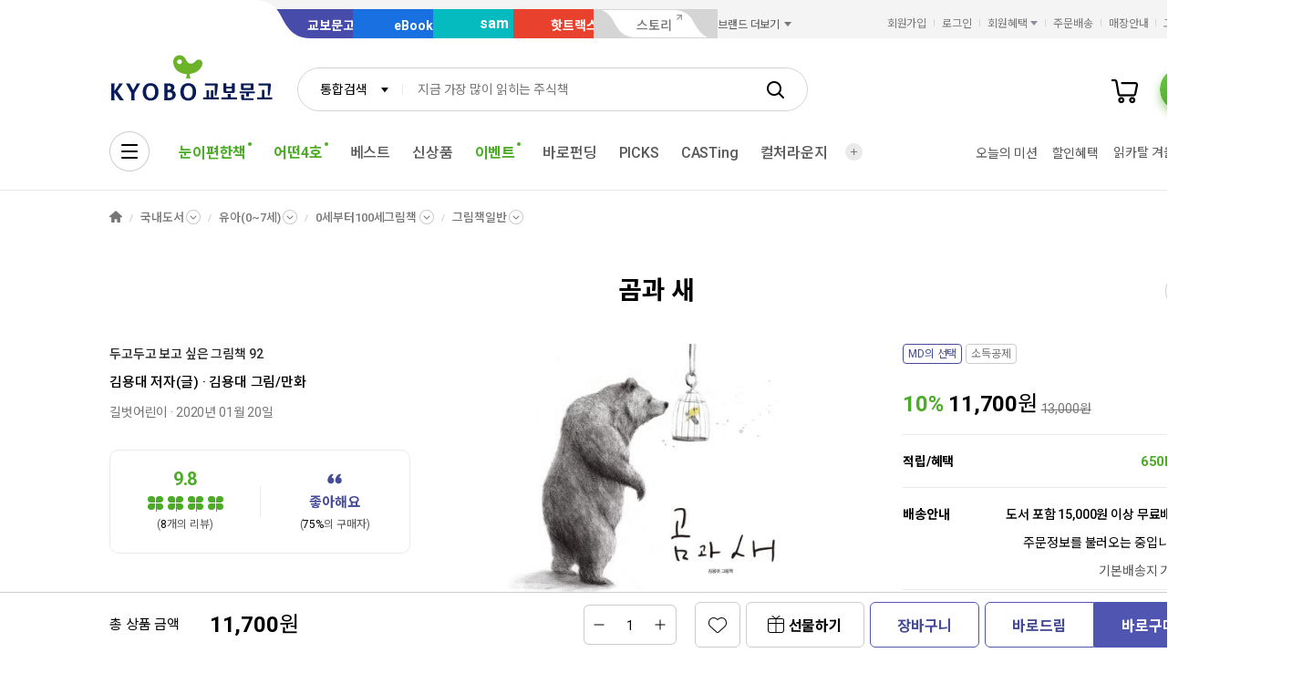

--- FILE ---
content_type: text/html;charset=UTF-8
request_url: https://product.kyobobook.co.kr/detail/S000000809608
body_size: 37687
content:
<!DOCTYPE html>
<html lang="ko"
    data-view="ink"
    data-service="product"
>
<head>
    <meta charset="UTF-8">
    <meta http-equiv="X-UA-Compatible" content="IE=edge">

    
        
            
            <meta name="viewport" content="width=device-width, initial-scale=1, minimum-scale=1, maximum-scale=1">
        
        
        

    
        <meta name="title" content="곰과 새 | 김용대 - 교보문고">
        <meta property="og:title" content="곰과 새 | 김용대 - 교보문고">
    

    
        <meta name="description" content="곰과 새 | 눈으로 한 번, 가슴으로 또 한 번 보는 그림책!우리 눈에 보이는 건 진실일까? 흰 눈처럼 순수하고, 목탄처럼 묵직하고, 새처럼 아름다운 이야기! 우리는 과거부터 지금까지 모든 순간, 크고 작은 시행착오를 겪으……">
        <meta property="og:description" content="곰과 새 | 눈으로 한 번, 가슴으로 또 한 번 보는 그림책!우리 눈에 보이는 건 진실일까? 흰 눈처럼 순수하고, 목탄처럼 묵직하고, 새처럼 아름다운 이야기! 우리는 과거부터 지금까지 모든 순간, 크고 작은 시행착오를 겪으……">
    

    <meta property="og:type" content="website">
    <meta property="og:image" content="https://contents.kyobobook.co.kr/sih/fit-in/458x0/pdt/9788955825374.jpg">
    <meta property="og:url" content="https://product.kyobobook.co.kr/detail/S000000809608">
    
    
        <meta name='twitter:title' content="곰과 새 | 김용대 - 교보문고">
        <meta name='twitter:description' content="곰과 새 | 눈으로 한 번, 가슴으로 또 한 번 보는 그림책!우리 눈에 보이는 건 진실일까? 흰 눈처럼 순수하고, 목탄처럼 묵직하고, 새처럼 아름다운 이야기! 우리는 과거부터 지금까지 모든 순간, 크고 작은 시행착오를 겪으……">
        <meta name='twitter:card' content="summary">
        <meta name='twitter:url' content="https://product.kyobobook.co.kr/detail/S000000809608">
        <meta name='twitter:image' content="https://contents.kyobobook.co.kr/sih/fit-in/458x0/pdt/9788955825374.jpg">
    



<meta name="format-detection" content="date=no">

        
        
    
    
    
    
        
            <meta name='author' content="김용대">
        
        <meta name='keywords' content="글없는그림책, 선입견, 편견, 우정, 목탄, 곰, 새, 상상, 9788955825374">
        <meta property="books:isbn" content="9788955825374">
        <meta property="books:rating:value" content="9.8">
        <meta property="books:rating:scale" content="10">
        <meta property="books:rating:normalized_value" content="0">
    





    
    
    <link rel="canonical" href="https://product.kyobobook.co.kr/detail/S000000809608" />

        
        
    
    
    <link rel="icon" type="image/png"
          sizes="256x256"
          href="https://contents.kyobobook.co.kr/resources/fo/images/common/ink/favicon/favicon_256x256.png">

    
    <link rel="icon" type="image/png"
          sizes="196x196"
          href="https://contents.kyobobook.co.kr/resources/fo/images/common/ink/favicon/favicon_196x196.png">

    
    <link rel="icon" type="image/png"
          sizes="128x128"
          href="https://contents.kyobobook.co.kr/resources/fo/images/common/ink/favicon/favicon_128x128.png">

    
    <link rel="icon" type="image/png"
          sizes="48x48"
          href="https://contents.kyobobook.co.kr/resources/fo/images/common/ink/favicon/favicon_48x48.png">

    
    <link rel="icon" type="image/png"
          sizes="32x32"
          href="https://contents.kyobobook.co.kr/resources/fo/images/common/ink/favicon/favicon_32x32.png">

    
    <link rel="icon" type="image/png"
          sizes="16x16"
          href="https://contents.kyobobook.co.kr/resources/fo/images/common/ink/favicon/favicon_16x16.png">

    
    
        
    <meta name="msapplication-TileImage" content="https://contents.kyobobook.co.kr/resources/fo/images/common/ink/favicon/apple-touch-icon-144x144-precomposed.png">
    <meta name="msapplication-TileColor" content="#222222">

        
    <link rel="apple-touch-icon-precomposed apple-touch-icon"
          sizes="700x700"
          href="https://contents.kyobobook.co.kr/resources/fo/images/common/ink/favicon/apple-touch-icon-700x700-precomposed.png">

    <link rel="apple-touch-icon-precomposed apple-touch-icon"
          sizes="180x180"
          href="https://contents.kyobobook.co.kr/resources/fo/images/common/ink/favicon/apple-touch-icon-180x180-precomposed.png">

    <link rel="apple-touch-icon-precomposed apple-touch-icon"
          sizes="167x167"
          href="https://contents.kyobobook.co.kr/resources/fo/images/common/ink/favicon/apple-touch-icon-167x167-precomposed.png">

    <link rel="apple-touch-icon-precomposed apple-touch-icon"
          sizes="152x152"
          href="https://contents.kyobobook.co.kr/resources/fo/images/common/ink/favicon/apple-touch-icon-152x152-precomposed.png">

    <link rel="apple-touch-icon-precomposed apple-touch-icon"
          sizes="144x144"
          href="https://contents.kyobobook.co.kr/resources/fo/images/common/ink/favicon/apple-touch-icon-144x144-precomposed.png">

    <link rel="apple-touch-icon-precomposed apple-touch-icon"
          sizes="120x120"
          href="https://contents.kyobobook.co.kr/resources/fo/images/common/ink/favicon/apple-touch-icon-120x120-precomposed.png">

    <link rel="apple-touch-icon-precomposed apple-touch-icon"
          sizes="114x114"
          href="https://contents.kyobobook.co.kr/resources/fo/images/common/ink/favicon/apple-touch-icon-114x114-precomposed.png">

    <link rel="apple-touch-icon-precomposed apple-touch-icon"
          sizes="80x80"
          href="https://contents.kyobobook.co.kr/resources/fo/images/common/ink/favicon/apple-touch-icon-80x80-precomposed.png">

    <link rel="apple-touch-icon-precomposed apple-touch-icon"
          sizes="72x72"
          href="https://contents.kyobobook.co.kr/resources/fo/images/common/ink/favicon/apple-touch-icon-72x72-precomposed.png">

    <link rel="apple-touch-icon-precomposed apple-touch-icon"
          sizes="60x60"
          href="https://contents.kyobobook.co.kr/resources/fo/images/common/ink/favicon/apple-touch-icon-60x60-precomposed.png">

    <link rel="apple-touch-icon-precomposed"
          href="https://contents.kyobobook.co.kr/resources/fo/images/common/ink/favicon/apple-touch-icon-57x57-precomposed.png">

    

    

    
    
<title>곰과 새 | 김용대 - 교보문고</title>



    
        
        
            
    
    <link rel="stylesheet" href="https://fonts.googleapis.com/css2?family=Noto+Sans+KR:wght@400;500;700&family=Roboto:wght@400;500;700&display=swap" />

    
        
        
    
    
    <link rel="stylesheet" href="https://contents.kyobobook.co.kr/resources/vendors/jquery-ui-1.12.1/jquery-ui.min.css" />


        
        
            
    
    
    <link rel="stylesheet" href="https://contents.kyobobook.co.kr/resources/vendors/star-rating/css/star-rating.min.css" />


        

        
        

        
        
            
    
    
    <link rel="stylesheet" href="https://contents.kyobobook.co.kr/resources/vendors/swiper/v4/swiper.min.css" />


            
    
    
    <link rel="stylesheet" href="https://contents.kyobobook.co.kr/resources/vendors/simplebar/5.3.3/simplebar.min.css" />


        
    

    
    
    <link rel="stylesheet" href="https://contents.kyobobook.co.kr/resources/fo/css/loading.css" />

    
    
    
    
    <link rel="stylesheet" type="text/css" href="https://contents.kyobobook.co.kr/resources/fo/css/style_ink.css?t=202601131110" data-name="kbb-cm-style" />
    



            
    
    
    
    <script src="https://contents.kyobobook.co.kr/resources/vendors/essential-vendors.min.js"
            type="text/javascript"></script>


    

    
    
    
    <script src="https://contents.kyobobook.co.kr/resources/vendors/jquery-ui-1.12.1/jquery-ui.min.js"
            data-name="jquery-ui" type="text/javascript"></script>


    
    
    
    <script src="https://contents.kyobobook.co.kr/resources/vendors/jquery-ui-1.12.1/jquery.ui.spinner.js"
            type="text/javascript"></script>



    
    
    
    <script src="https://contents.kyobobook.co.kr/resources/vendors/lottie-5.9.4/lottie.min.js"
            type="text/javascript"></script>


    
    
    
    <script src="https://contents.kyobobook.co.kr/resources/fo/js/kbb-loading.js?t=202601131110"
            type="text/javascript"></script>



    
    
    
    <script src="https://contents.kyobobook.co.kr/resources/fo/js/kbbjs-loader-v2.js?t=202601131110"
            type="text/javascript"></script>


    
    
    
    
    <script src="https://contents.kyobobook.co.kr/resources/lib/kbb-js/kbb.js?t=202601131110"
            data-name="kbb.js" type="text/javascript"></script>




    
    
    
    <script src="https://contents.kyobobook.co.kr/resources/lib/kbb-js/kbb.shared.js?t=202601131110"
            data-name="kbb.shared.js" type="text/javascript"></script>






<script>
    // IIFE
    ;(function () {
        // --------------------- [KbbJS/SSR] 서버 환경변수 전달
        const CDN_URL = "https:\/\/contents.kyobobook.co.kr\/resources\/fo"

        const tmpArr = CDN_URL.match(/((https?:)?\/\/[^/]+)(\/.*)/)
        const cdnHost = tmpArr[1]
        const cdnBaseURL = tmpArr[3]

        KbbJS.setOption('service.cdn.host', cdnHost)
        KbbJS.setOption('service.cdn.baseURL', cdnBaseURL)

        /**
         * KbbJS 라이브러리 경로 설정
         */
        let KbbjsURL = "\/lib\/kbb-js"
        if (!/^(https?:|\/\/)/.test(KbbjsURL)) {
            KbbjsURL = CDN_URL + KbbjsURL
        }

        const KBBJS_VER = null
        if (KBBJS_VER != null) {
            KbbjsURL += '/' + KBBJS_VER
        } else {
            KbbjsURL = "https:\/\/product.kyobobook.co.kr\/lib\/kbb-js"
        }

        // KbbJS 배포 개선 작업 1차 - 속성 추가
        KbbJS.setOption('loader.bootstamp', "202601131110")
        KbbJS.setOption('loader.baseURL', KbbjsURL)

        // 인증여부 속성 추가
        KbbJS.setOption('loader.authorized', false)
        KbbJS.setOption('loader.user.nickname', null)
        KbbJS.setOption('loader.user.picture', null)

        // 디바이스 정보 설정
        KbbJS.setOption('ua.device', {
            isMobile: false,
            isMobileApp: false,
            isIOS: false,
            isAndroid: false,
            isMSIE: false,
            isMac: true
        })

        /**
         * 서비스 호스트 설정
         */
        const oServiceData = {"hosts":{"ebook-product":"https:\/\/ebook-product.kyobobook.co.kr","semo":"https:\/\/semo.kyobobook.co.kr","product":"https:\/\/product.kyobobook.co.kr","ecash":"https:\/\/ecash.kyobobook.co.kr","elibrary":null,"best":"https:\/\/best.kyobobook.co.kr","bookcast":"https:\/\/casting.kyobobook.co.kr","store":"https:\/\/store.kyobobook.co.kr","undefined":null,"search":"https:\/\/search.kyobobook.co.kr","ebook":"https:\/\/ebook.kyobobook.co.kr","member":"https:\/\/mmbr.kyobobook.co.kr","myroom":"https:\/\/my.kyobobook.co.kr","event":"https:\/\/event.kyobobook.co.kr","welcome":"https:\/\/www.kyobobook.co.kr","hottracks":"https:\/\/hottracks.kyobobook.co.kr\/","sam":"https:\/\/sam.kyobobook.co.kr","order":"https:\/\/order.kyobobook.co.kr"}}
        const oServiceHosts = _.get(oServiceData, 'hosts', {})
        _.forEach(_.keys(oServiceHosts), function (key) {
            let prop = key
            switch (key.toLowerCase()) {
                case 'ebookproduct':
                case 'ebook-product':
                    prop = 'ebookProduct';
                    break
                case 'elibrary':
                    prop = 'eLibrary'
                    break
            }
            let value = _.get(oServiceHosts, key)
            if (value == null) {
                // 기본 호스트 설정
                switch (key.toLowerCase()) {
                    case 'welcome': value = 'www'; break
                    case 'myroom': value = 'my'; break
                    case 'bookcast': value = 'casting'; break
                    case 'member': value = 'mmbr'; break
                    case 'ebookproduct':
                    case 'ebook-product':
                        value = 'ebook-product'
                        break
                    case 'elibrary':
                        value = 'elibrary'
                        break
                    case 'product':
                    case 'event':
                    case 'order':
                    case 'search':
                    case 'best':
                    case 'ebook':
                    case 'sam':
                    case 'store':
                    case 'ecash':
                        value = prop
                        break
                }
                if (value == null) return
                value = 'https://' + value + '.kyobobook.co.kr'
            }
            KbbJS.setOption('service.' + prop + '.host', value)
        })
    }())
</script>


    
    
    
    <script src="https://contents.kyobobook.co.kr/resources/fo/js/kbb-netfunnel.js?t=202601131110"
            type="text/javascript"></script>



    
    
    
    
    
    <script src="https://contents.kyobobook.co.kr/resources/fo/js/common-vars.js?t=202601131110"
            type="text/javascript"></script>


    
    
    
    
    <script src="https://contents.kyobobook.co.kr/resources/fo/js/vars/common.js?t=202601131110"
            data-name="vars.common" type="text/javascript"></script>



    
    
    
    <script src="https://contents.kyobobook.co.kr/resources/fo/js/vars/paper.js?t=202601131110"
            data-name="vars.service" type="text/javascript"></script>




    
    
    
    
    
        
    
    
    <script src="https://contents.kyobobook.co.kr/resources/lib/kbb-js/kbb.stats.js?t=202601131110"
            data-name="kbb.stats.js" type="text/javascript"></script>



    
        
    
    
    <script src="https://contents.kyobobook.co.kr/resources/lib/kbb-js/kbb.gautil.js?t=202601131110"
            data-name="kbb.gautil.js" type="text/javascript"></script>



    
    
    
    
    <script src="https://contents.kyobobook.co.kr/resources/fo/js/ga360/common-vars.js?t=202601131110"
            type="text/javascript"></script>


    
    
    <script src="https://contents.kyobobook.co.kr/resources/fo/js/ga360/util.js?t=202601131110"
            type="text/javascript"></script>






        
        
        
    
    
    <script src="https://contents.kyobobook.co.kr/resources/fo/js/ui-onk/options.js?t=202601131110"
            type="text/javascript"></script>


    

    <script type="application/ld+json">
        {
            "@context": "http://schema.org",
            "@type": "WebSite",
            "name": "교보문고",
            "url": "https://product.kyobobook.co.kr",
            "potentialAction": {
                "@type": "SearchAction",
                "target": "https://search.kyobobook.co.kr/?keyword={search_term_string}",
                "query-input": "required name=search_term_string"
            }
        }
    </script>



    
    <!-- /* 교보문고 기업 정보  */ -->
    <script type="application/ld+json">
        {
            "@context": "https://schema.org",
            "@type": "Organization",
            "name": "교보문고",
            "description": "교보문고는 온오프라인을 통틀어 대한민국 최고의 도서쇼핑몰이며 전자책, 음반, 기프트, 문화서비스까지 제공하는 종합문화기업입니다.",
            "url": "https://product.kyobobook.co.kr",
            "logo": "https://contents.kyobobook.co.kr/resources/fo/images/common/ink/img_logo_kyobo@2x.png",
            "address": {
                "@type": "PostalAddress",
                "streetAddress": "서울특별시 종로구 종로 1",
                "addressCountry": "한국"
            },
            "contactPoint": {
                "@type": "ContactPoint",
                "telephone": "1544-1900",
                "contactType": "고객 서비스"
            },
            "foundingDate": "1980-12-25",
            "sameAs": ["https://www.youtube.com/c/kbooknews","https://www.facebook.com/kyobobookonline","https://www.instagram.com/kyobobook_online/"]
        }
    </script>



    
    
    
    


    <script type="application/ld+json">
        {
            "@context":"http://schema.org",
            "@type":"Book",
            "name" : "곰과 새",
            "image": "https://contents.kyobobook.co.kr/sih/fit-in/458x0/pdt/9788955825374.jpg",
            "description": "곰과 새 | 눈으로 한 번, 가슴으로 또 한 번 보는 그림책!우리 눈에 보이는 건 진실일까? 흰 눈처럼 순수하고, 목탄처럼 묵직하고, 새처럼 아름다운 이야기! 우리는 과거부터 지금까지 모든 순간, 크고 작은 시행착오를 겪으며 살고 있습니다. 틀 안에 갇힌 시선은 서로간의 오해를 낳고……",
            "genre": "유아(0~7세)",
            "keywords": "글없는그림책, 선입견, 편견, 우정, 목탄, 곰, 새, 상상, 9788955825374",
            
            "aggregateRating": {
                "@type": "AggregateRating",
                "ratingValue": "9.8",
                "ratingCount": "8",
                "bestRating": "10",
                "worstRating": "0"
            },
            
            
            "author": {
                "@type": "Person",
                "name": "김용대 지음"
            },
            
            
            "publisher": {
                "@type": "Organization",
                "name": "길벗어린이"
            },
            
            "url": "https://product.kyobobook.co.kr/detail/S000000809608",
            "workExample" : [{
                "@type": "Book",
                "isbn": "9788955825374",
                "bookFormat" : "https://schema.org/Paperback",
                "datePublished" : "20200120",
                "potentialAction": {
                    "@type": "ReadAction",
                    "target": {
                        "@type": "EntryPoint",
                        "urlTemplate": "https://product.kyobobook.co.kr/detail/S000000809608",
                        "actionPlatform": [
                            "https://schema.org/DesktopWebPlatform",
                            "http://schema.org/MobileWebPlatform"
                        ]
                    },
                    "expectsAcceptanceOf":{
                        "@type": "Offer",
                        "Price": "11700.0",
                        "priceCurrency": "KRW",
                        "availability": "https://schema.org/InStock"
                    }
                }
            }]
        }
    </script>




    
    <link rel="stylesheet" href="https://contents.kyobobook.co.kr/resources/fo/css/product_ink.css">
    
    

    <!-- /* ebs제휴 이벤트 ink css start */-->
    
        <link rel="stylesheet" href="https://contents.kyobobook.co.kr/pmtn/2023/book/230104_ebs/ebs_lb.css" />
    
    <!-- /* ebs제휴 이벤트 ink css end */-->

    <!-- /* ebs 제휴 이벤트 mok css start */ -->
    
    <!-- /* ebs제휴 이벤트 mok css end */-->

    <!-- /* ebs 제휴 팝업 스타일 오버라이드 - 팝업 크기에 이미지 크기 맞춤 (PC/모바일 공통) */ -->
    <style>
        /* PC용 */
        #popEventEbsAlliance.ebs_promo_layer {
            width: auto !important;
        }
        #popEventEbsAlliance .ebs_inner img {
            max-width: 100%;
            height: auto;
        }
        /* 모바일용 */
        #popEventEbsAlliance .img_box_ebs img {
            max-width: 100%;
            height: auto;
        }
    </style>

    
    <meta property="eg:type" content="product" />



    <meta property="eg:cuid" content="d37a866b-3e69-4570-8ef2-36e01b487dd4" />

<meta property="eg:itemId" content="S000000809608" />
<meta property="eg:itemName" content="곰과 새" />
<meta property="eg:itemImage" content="https://contents.kyobobook.co.kr/pdt/S000000809608.jpg" />
<meta property="eg:itemUrl" content="9788955825374" />
<meta property="eg:originalPrice" content="" />
<meta property="eg:salePrice" content="" />
<meta property="eg:category1" content="SGK" />
<meta property="eg:category2" content="" />
<meta property="eg:category3" content="" />
<meta property="eg:category4" content="" />
<meta property="eg:category5" content="" />
<meta property="eg:category1_name" content="국내도서" />
<meta property="eg:category2_name" content="유아(0~7세)" />
<meta property="eg:category3_name" content="" />
<meta property="eg:category4_name" content="" />
<meta property="eg:category5_name" content="" />
<meta property="eg:brandId" content="PB00948" />
<meta property="eg:brandName" content="김용대" />
<meta property="eg:regDate" content="" />
<meta property="eg:updateDate" content="" />
<meta property="eg:expireDate" content="" />
<meta property="eg:stock" content="" />
<meta property="eg:state" content="" />
<meta property="eg:description" content="" />
<meta property="eg:extraImage" content="" />
<meta property="eg:locale" content="" />
<meta property="eg:isNew" content="" />
<meta property="eg:gender" content="" />
<meta property="eg:etc1" content="" />
<meta property="eg:etc2" content="" />
<meta property="eg:etc3" content="" />
<meta property="eg:etc4" content="" />
<meta property="eg:etc5" content="" />
<meta property="eg:etc6" content="" />
<meta property="eg:etc7" content="" />
<meta property="eg:etc8" content="" />
<meta property="eg:etc9" content="" />
<meta property="eg:etc10" content="" />

<script type="text/javascript">
    window._eglqueue = window._eglqueue || [];
    var path = document.location.hostname
    // 운영
    var cuid = 'd37a866b-3e69-4570-8ef2-36e01b487dd4'
    var pickCuid = '4ffe4f3c-7219-4bd2-a7ae-eba4aefc9b19'
    if (/(\.ndev|localhost|local\.)/.test(path)) {
      // 개발
      cuid = 'a7319bca-2a26-497d-b1aa-9b410e1193f6'
      pickCuid = 'f5fbf232-7e27-4ca3-b922-b3a56d79780b'
    } else if (/\.n(stg|prd)/.test(path)) {
      // 스테이지
      cuid = '2af19936-d725-4320-b73e-6e8a3f29ad5f'
      pickCuid = '2e514b09-86fe-4c69-8ec9-0a8c8416d2ae'
    }
    // RTS
    _eglqueue.push(['setVar', 'cuid', cuid]);
    _eglqueue.push(['setVar', 'itemId', "S000000809608"]);
    _eglqueue.push(['setVar', 'userId', ""]);
    _eglqueue.push(['setVar', 'categoryId', "SGK"]);
    _eglqueue.push(['setVar', 'brandId', "PB00948"]);
    _eglqueue.push(['track', 'view']);
    _eglqueue.push(['track', 'product']);
    _eglqueue.push(['reset']);

    // Picks
    _eglqueue.push(['setVar', 'cuid', pickCuid]);
    _eglqueue.push(['setVar', 'itemId', "9788955825374"]);
    _eglqueue.push(['setVar', 'userId', ""]);
    _eglqueue.push(['setVar', 'itemDvsn', "KOR"]);
    _eglqueue.push(['setVar', 'categoryId', "411901"]);
    _eglqueue.push(['setVar', 'brandId', ""]);
    _eglqueue.push(['track', 'product']);
    _eglqueue.push(['track', 'view']);
    (function (s, x) {
        s = document.createElement('script'); s.type = 'text/javascript';
        s.async = true; s.defer = true; s.src = 'https://logger.eigene.io/js/logger.min.js';
        x = document.getElementsByTagName('script')[0]; x.parentNode.insertBefore(s, x);
    })();
</script>

    

    
    <script>
        // 화면 view type code
        KbbJS.setOption('plugins.ui-product.type', "KOR")
        // 판매상품ID
        KbbJS.setOption('plugins.ui-product.pid', "S000000809608")
        // 결합상품 판매상품ID
        KbbJS.setOption('plugins.ui-product.combiSaleCode', "")
        // 상품코드(바코드)
        KbbJS.setOption('plugins.ui-product.barcode', "9788955825374")
        // 판매상품구분코드
        KbbJS.setOption('plugins.ui-product.salecode', "KOR")
        // 판매상품분류코드
        KbbJS.setOption('plugins.ui-product.saleClstCode', "411901")
        // 판매상품그룹구분코드
        KbbJS.setOption('plugins.ui-product.saleGrpCode', "SGK")
        // 판매상품 가격
        KbbJS.setOption('plugins.ui-product.salePrice', "11700.0")
        // 오픈마켓 입점사 ID
        KbbJS.setOption('plugins.ui-product.sellerId', "")
        // 오픈마켓 구성 ID
        KbbJS.setOption('plugins.ui-product.opnCode', "")
        // 상품 상세 접근시 최근 본 컨텐츠 추가
        KbbJS.addRecentlyContent({ catg: 'p', type: "KOR", id: "S000000809608" })
        // 판매제한연령
        KbbJS.setOption('plugins.ui-product.saleLmttAge', "0")
        // 컬처 구성상품 판매상품ID
        KbbJS.setOption('plugins.ui-product.cnfgSaleCmdtId', "")
        // 결합 구성상품 판매상품ID
        KbbJS.setOption('plugins.ui-product.combCnfgSaleCmdtIds', "")
        // 사은품 여부
        KbbJS.setOption('plugins.ui-product.isGifts', "N")
        // 도서정가제대상여부 (정가제 Free 리스트 노출)
        // Y: 미노출, N: 노출
        KbbJS.setOption('plugins.ui-product.fbpTrgtYsno', "Y")
        // GA360 전자상거래 상품속성(상품 현재 카테고리, 상품명, 출판사명)
        KbbJS.setOption('plugins.ui-product.currentLabel', "[국내도서, 국내도서&gt;유아(0~7세), 국내도서&gt;유아(0~7세)&gt;0세부터100세그림책, 국내도서&gt;유아(0~7세)&gt;0세부터100세그림책&gt;그림책일반]")
        KbbJS.setOption('plugins.ui-product.productName', "곰과 새")
        KbbJS.setOption('plugins.ui-product.productBrand', "길벗어린이")
        KbbJS.setOption('plugins.ui-product.ordrLmttQntt', "0")
        KbbJS.setOption('plugins.ui-product.picksBoughtTogetherUrl', "https://picks-api.eigene.io/rec/v3/kyobo203")
        KbbJS.setOption('plugins.ui-product.picksKeywordUrl', "https://picks-api.eigene.io/rec/v3/kyobo222")
        KbbJS.setOption('plugins.ui-product.picksKeywordProductUrl', "https://picks-api.eigene.io/rec/v3/kyobo223")
        KbbJS.setOption('plugins.ui-product.authorName', "김용대")
        // 실재고수량
        KbbJS.setOption('plugins.ui-product.realInvnQntt', "3")
        // 판매상태코드
        KbbJS.setOption('plugins.ui-product.saleCdtnCode', "001")
        // 카테고리정보
        KbbJS.setOption('plugins.ui-product.categories', "[{label=국내도서, code=null, separator=KOR, dsplMenuNum=null, menuLvl=null}, {label=유아(0~7세), code=41, separator=KOR, dsplMenuNum=null, menuLvl=null}, {label=0세부터100세그림책, code=4119, separator=KOR, dsplMenuNum=null, menuLvl=null}, {label=그림책일반, code=411901, separator=KOR, dsplMenuNum=null, menuLvl=null}]")
        // POD양장상품정보
        KbbJS.setOption('plugins.ui-product.isPodProduce', "N")
        //도서-기프트 교차 추천 A/B테스트 타입
        KbbJS.setOption('plugins.ui-product.crossRecommendTypes', "kyobo233")
        //도서-기프트 교차 추천 A/B테스트 핫트랙스 베스트 URL
        KbbJS.setOption('plugins.ui-product.crossRecommendBestUrl', "")
        //도서-기프트 교차 추천 A/B테스트 함께구매한상품 URL
        KbbJS.setOption('plugins.ui-product.crossRecommendUrl', "https://picks-api.eigene.io/rec/v3/kyobo233?ejk_gb=KOR&amp;barcode=9788955825374&amp;size=15")
        // 옵션상품 class name
        KbbJS.setOption('plugins.ui-product.cultureSeat', "")
        // 강연-단일상품수량
        KbbJS.setOption('plugins.ui-product.saleLmttQntt', "0")
        // Prestige 상품여부
        KbbJS.setOption('plugins.ui-product.isPrestige', "N")
        // 판매제한여부
        KbbJS.setOption('plugins.ui-product.saleLmttYsno', "")
        // 세이브더칠드런 기부상품여부
        KbbJS.setOption('plugins.ui-product.isSaveTheChildren', "false")
    </script>
    <script>
        KbbJS.setOption('plugins.ui-product.authorList', [{"type":"\uC800\uC790(\uAE00)","id":null,"name":"\uAE40\uC6A9\uB300","name2":null,"activeLike":false,"fieldList":[],"phtgYsno":null,"image":null,"alt":null,"intro":"\uC11C\uC591\uD654\uB97C \uC804\uACF5\uD588\uC2B5\uB2C8\uB2E4. \uC774\uC57C\uAE30\uAC00 \uC788\uB294 \uADF8\uB9BC\uCC45\uC758 \uB610 \uB2E4\uB978 \uB9E4\uB825\uC5D0, \uC0DD\uC5C5\uC5D0 \uC885\uC0AC\uD558\uBA74\uC11C \uD2C8\uD2C8\uC774 \uC791\uC5C5\uD588\uC2B5\uB2C8\uB2E4.\r\n\uB0B4 \uAC00\uC871\uC5D0\uAC8C\uB3C4, \uC774 \uCC45\uC744 \uC77D\uB294 \uC544\uC774\uB4E4\uC5D0\uAC8C\uB3C4 \uC120\uBB3C \uAC19\uC740 \uCC45\uC774 \uB418\uBA74 \uC88B\uACA0\uC2B5\uB2C8\uB2E4.","bookList":[],"viewAuthorBtn":false,"authInfoYn":null,"validAuthor":false},{"type":"\uADF8\uB9BC\/\uB9CC\uD654","id":null,"name":"\uAE40\uC6A9\uB300","name2":null,"activeLike":false,"fieldList":[],"phtgYsno":null,"image":null,"alt":null,"intro":"","bookList":[],"viewAuthorBtn":false,"authInfoYn":null,"validAuthor":false}])
    </script>

    
        <script>
            // AD 광고에 필요한 "대"카테고리 코드값
            KbbJS.setOption('plugins.ui-product.categoryCode', "41")
        </script>
    

    
    
    

    
    
<script>
/*
    const saleCmdtId = "S000000809608";
    const cmdtCode = "9788955825374";
    const mmbrNum = null !== null ? null : '';

    // 상품 조회 - 네이버
    kbb.stats.ready('naver').then(({ wcs })=> {
        if(window.wcs) {
            _nasa["cnv"] = wcs.cnv('5', '0')
        }
    });

    // 상품 조회 - 카카오
    kbb.stats.ready('kakaopixel').then(() => {
        window.kakaoPixel().viewContent({
            id: saleCmdtId
        })
    });

    // 찜하기 - 카카오
    function addToWishKakao () {
        kbb.stats.ready('kakaopixel').then(()=> {
            kakaoPixel().addToWishList({
                id: saleCmdtId
            });
        });
    }

    // 장바구니 담기 - 카카오
    function addToCartKakao () {
        kbb.stats.ready('kakaopixel').then(()=> {
            kakaoPixel().addToCart({
                id: saleCmdtId
            });
        });
    }

    // 찜하기 - Picks 큐봇
    function addToWishCuBot () {
        eglc.op('setVar', 'cuid', pickCuid);
        eglc.op('setVar', 'itemId', cmdtCode);
        eglc.op('setVar', 'userId', mmbrNum);
        eglc.op('track', 'zzim');
    }

    // 장바구니 담기 - Picks 큐봇
    function addToCartCuBot() {
        eglc.op('setVar', 'cuid', pickCuid);
        eglc.op('setVar', 'itemId', cmdtCode);
        eglc.op('setVar', 'userId', mmbrNum);
        eglc.op('track', 'add_to_cart');
    }
 */

</script>



    
    <!-- /* [상세] 국내도서일 때에만 큐봇 스크립트 적용 */-->
    
        <script type="text/javascript" src="https://contents.kyobobook.co.kr/resources/fo/js/kbb-cubot-loader.js?t=1769466883849" defer></script>
    


        
        
        
        
            
    
    
    
    
    
    
    <script src="https://product.kyobobook.co.kr/lib/kbb-js/vendors.min.js?t=202601131110"
            data-name="kbb-vendors.min.js" type="text/javascript"></script>



    
    
    
    <script src="https://product.kyobobook.co.kr/lib/kbb-js/shared.min.js?t=202601131110"
            data-name="kbb-shared.min.js" type="text/javascript"></script>



    
    
    
    <script src="https://product.kyobobook.co.kr/lib/kbb-js/components.min.js?t=202601131110"
            data-name="kbb-components.min.js" type="text/javascript"></script>



    
    
    
    <script src="https://product.kyobobook.co.kr/lib/kbb-js/core.min.js?t=202601131110"
            data-name="kbb-core.min.js" type="text/javascript"></script>





        
        
        
    
</head>
<body>
    
        <div id="KbbLoading"
    class="loading_box show"
>
    <div class="loading_box_inner">
        <div class="loading_target"></div>
    </div>
    <div class="loading_dimmed"></div>
</div>


    

    
    
        
        
            
            <div class="skip_nav_wrap">
                <a href="#contents">본문 바로가기</a>
            </div>
            <div class="wrapper contents_detail_view" id="mainDiv">
                
                
    
        
        

    <header class="header_wrapper has_banner header_v2 mall_book sps" id="welcome_header_wrap">
    
    <!--
    <th:block th:if="${(alCode=='EET'||alCode=='EMT'||alCode=='EHT'||alCode=='EAT') and alBannerGbn!='true'}">
        <div class="top_banner_wrap" id="welcome_top_banner">
            <div class="top_banner_inner">
                <a href="https://event.kyobobook.co.kr/detail/206105"><img class="img_top_banner" src="https://contents.kyobobook.co.kr/pmtn/2023/book/230104_ebs/bn/bnM_02.png" alt="EBS X 교보문고 고객님을 위한 5천원 열공 혜책!"></a>
                <button type="button" class="btn_close_banner">배너 닫기</button>
            </div>
        </div>
    </th:block>
    -->
    <div class="service_mall_wrap"> 
 <div class="service_mall_inner"> 
  <div class="service_mall_box"> 
   <ul class="service_mall_list"> 
    <li class="service_mall_item tab book"><a class="service_mall_link" href="https://www.kyobobook.co.kr/">교보문고</a></li> 
    <li class="service_mall_item tab ebook"><a class="service_mall_link" href="https://ebook.kyobobook.co.kr/">eBook</a></li> 
    <li class="service_mall_item tab sam"><a class="service_mall_link" href="https://sam.kyobobook.co.kr/">sam</a></li> 
    <li class="service_mall_item tab hottracks"><a class="service_mall_link" href="https://hottracks.kyobobook.co.kr/">핫트랙스</a></li> 
    <li class="service_mall_item tab link"><a target="_blank" class="service_mall_link" href="https://storynew.kyobobook.co.kr/story/main/initMain.ink">스토리</a></li> 
    <li class="service_mall_item brand_more"><button type="button" class="btn_brand_more"><span class="text">브랜드 더보기</span></button> 
     <div class="brand_more_list_box"> 
      <div class="custom_scroll_wrap"> 
       <ul class="brand_more_list"> 
        <li class="brand_more_item"><a class="brand_more_link" href="https://product.kyobobook.co.kr/pod/main"><span class="img_box"><img loading="lazy" alt="바로출판 BI" src="https://contents.kyobobook.co.kr/resources/fo/images/common/ink/img_brand_more_pod@2x.png"></span><span class="brand_name">바로출판</span></a></li> 
       </ul> 
      </div> 
     </div></li> 
   </ul> 
  </div> 
  <div class="customer_service_box"> 
   <ul class="customer_service_list"> 
    <li class="customer_service_item" style="display:none"><a class="util_link" href="https://mmbr.kyobobook.co.kr/join">회원가입</a></li> 
    <li class="customer_service_item" style="display:none"><a class="util_link" href="https://mmbr.kyobobook.co.kr/login">로그인</a></li> 
    <li class="customer_service_item member_benefit"><button type="button" class="btn_member_benefit"><span class="text">회원혜택</span></button> 
     <ul class="member_benefit_list"> 
      <li class="member_benefit_item"><a class="member_benefit_link" href="https://mmbr.kyobobook.co.kr/benefit">교보북클럽</a></li> 
      <li class="member_benefit_item"><a class="member_benefit_link" href="https://mmbr.kyobobook.co.kr/benefit/grade">등급 혜택</a></li> 
      <li class="member_benefit_item"><a class="member_benefit_link" href="https://mmbr.kyobobook.co.kr/benefit/new">신규회원 혜택</a></li> 
      <li class="member_benefit_item"><a class="member_benefit_link" href="https://mmbr.kyobobook.co.kr/benefit/prestige">Prestige Lounge</a></li> 
      <li class="member_benefit_item"><a class="member_benefit_link" href="https://mmbr.kyobobook.co.kr/benefit/discount">제휴 혜택</a></li> 
     </ul></li> 
    <li class="customer_service_item order"><a class="util_link" href="https://order.kyobobook.co.kr/myroom/member/order-list">주문배송</a></li> 
    <li class="customer_service_item store"><a class="util_link" href="https://store.kyobobook.co.kr/store-info/001">매장안내</a></li> 
    <li class="customer_service_item"><a class="util_link" href="https://www.kyobobook.co.kr/cscenter">고객센터</a></li> 
   </ul> 
  </div> 
 </div> 
</div>
<div class="header_inner"> 
 <div class="gnb_search_wrap"> 
  <div class="logo_box"> <a class="logo_link book" href="https://www.kyobobook.co.kr/"><span class="hidden">교보문고</span></a> 
  </div> 
  <div class="gnb_search_box" style="position:relative"> 
   <div class="form_sel" data-class="type_gnb"> <select title="검색유형선택" id="gbCode"><option value="TOT">통합검색</option><option value="KBO">교보문고</option><option value="EBK">eBook</option><option value="SAM">sam</option><option value="HTS">핫트랙스</option></select> 
   </div> 
   <div class="search_input_wrap"> 
    <input id="searchKeyword" type="search" class="ip_gnb_search" title="통합검색어 입력" autocomplete="off" placeholder="검색어를 입력해주세요." value=""> 
    <input type="hidden" id="searchBoxEventurl" name="searchBoxEventurl" value=""><button type="button" class="btn_ip_clear"><span class="hidden">초기화</span></button> 
   </div> 
   <div> <a href="javascript:void(0)" data-role="gnb-search-submit" class="btn_gnb_search"> <span class="hidden">검색</span> </a> 
   </div> 
   <div id="kbb-search-popup"></div> 
  </div> 
  <ul class="user_menu_list"> 
   <li class="user_menu_item cash"><a class="user_menu_link" title="e캐시" href="https://ecash.kyobobook.co.kr/dig/opr/ecash/general"><span class="hidden">e캐시</span></a></li> 
   <li class="user_menu_item library"><a class="user_menu_link" title="내서재" href="https://elibrary.kyobobook.co.kr/dig/elb/elibrary"><span class="hidden">내서재</span></a></li> 
   <li class="user_menu_item cart"><a class="user_menu_link" title="장바구니" href="https://order.kyobobook.co.kr/cart"><span class="hidden">장바구니</span><span data-kbbfn="cart-size" style="display:none" class="cnt"></span></a></li> 
   <li class="user_menu_item my"><a data-render="ssr" class="profile-icon user_menu_link done" title="프로필" href="https://my.kyobobook.co.kr/main"><span class="img_box no_img"><img alt="로그인"></span><span class="hidden">프로필</span></a><script src="https://contents.kyobobook.co.kr/resources/fo/js/user-profile.js"></script></li> 
  </ul> 
  <div class="auto_complete_wrap auto_complete_maintain" id="hFrame"> 
   <div class="search_content_wrap inKeyword"> 
    <div class="scroll_wrap"></div> 
   </div> 
   <div class="search_content_wrap noKeyword"> 
    <div class="scroll_wrap"> 
     <div class="recommend_keyword_area"> 
      <div class="title_wrap title_size_def"> 
       <p class="title_heading">추천 검색어</p> 
      </div> 
      <div class="tag_wrap" id="recommendKeywordBox"></div> 
     </div> 
     <div class="keyword_contents_area"> 
      <div class="recent_keyword_box"></div> 
      <div class="keyword_prod_box" id="keyWordProdBox"></div> 
      <div class="hot_keyword_box" id="hotKeywordBox"> 
       <div class="title_wrap title_size_def"> 
        <p class="title_heading">실시간 인기 검색어</p> 
        <div class="right_area"></div> 
       </div> 
       <div class="hot_keyword_list_wrap"></div> 
      </div> 
     </div> 
    </div> 
    <div class="util_area"> 
     <div class="util_button_area"> <a href="javascript:goCsCenter();" class="btn_xs"> <span class="ico_link"></span> <span class="text">도움말</span> </a> <a href="javascript:goDetailSearch();" class="btn_xs"> <span class="ico_search"></span> <span class="text">상세검색</span> </a> 
     </div><button type="button" class="button_layer_close" id="close_search_auto"><span class="text">닫기</span></button> 
    </div> 
   </div> 
  </div> 
 </div> 
 <nav class="gnb_wrap"> 
  <div class="anb_wrap"> <button id="kbb-site-gnb" type="button" class="btn_anb"><span class="hidden">전체메뉴</span></button> 
  </div> 
  <ul class="gnb_list"> 
   <li class="gnb_item"><a target="_self" class="gnb_link" href="https://event.kyobobook.co.kr/detail/243438"><em>눈이편한책</em><span class="ico_new"><span class="hidden">추천 메뉴</span></span></a></li> 
   <li class="gnb_item"><a target="_self" class="gnb_link" href="https://event.kyobobook.co.kr/make/242861"><em>어떤4호</em><span class="ico_new"><span class="hidden">추천 메뉴</span></span></a></li> 
   <li class="gnb_item"><a target="_self" class="gnb_link" href="https://store.kyobobook.co.kr/bestseller/online/daily">베스트</a></li> 
   <li class="gnb_item"><a target="_self" class="gnb_link" href="https://product.kyobobook.co.kr/new/">신상품</a></li> 
   <li class="gnb_item"><a target="_self" class="gnb_link" href="https://event.kyobobook.co.kr/event-list"><em>이벤트</em><span class="ico_new"><span class="hidden">추천 메뉴</span></span></a></li> 
   <li class="gnb_item"><a target="_self" class="gnb_link" href="https://event.kyobobook.co.kr/funding">바로펀딩</a></li> 
   <li class="gnb_item"><a target="_self" class="gnb_link" href="https://www.kyobobook.co.kr/picks/recommend">PICKS</a></li> 
   <li class="gnb_item"><a target="_self" class="gnb_link" href="https://casting.kyobobook.co.kr/">CASTing</a></li> 
   <li class="gnb_item"><a target="_self" class="gnb_link" href="https://event.kyobobook.co.kr/culture">컬처라운지</a></li> 
   <li class="gnb_item more_service"><button type="button" class="btn_more_service"><span class="hidden">서비스 더보기</span></button> 
    <ul class="more_service_list"> 
     <li class="more_service_item"><a target="_self" class="more_service_link" href="https://www.kyobobook.co.kr/barodrim">바로드림</a></li> 
     <li class="more_service_item"><a target="_self" class="more_service_link" href="https://product.kyobobook.co.kr/today-book/">오늘의 선택</a></li> 
     <li class="more_service_item"><a target="_self" class="more_service_link" href="https://event.kyobobook.co.kr/detail/208794">책 그리고 꽃</a></li> 
     <li class="more_service_item"><a target="_self" class="more_service_link" href="https://event.kyobobook.co.kr/monthly-book">이달의 책</a></li> 
     <li class="more_service_item"><a target="_self" class="more_service_link" href="https://www.kyobobook.co.kr/giftcard">기프트카드</a></li> 
     <li class="more_service_item"><a target="_self" class="more_service_link" href="https://store.kyobobook.co.kr/culture">문화공간</a></li> 
     <li class="more_service_item"><a target="_self" class="more_service_link" href="https://www.kyobobook.co.kr/best-review">베스트리뷰</a></li> 
     <li class="more_service_item"><a target="_self" class="more_service_link" href="https://store.kyobobook.co.kr/read-index">수준별원서읽기</a></li> 
     <li class="more_service_item"><a target="_self" class="more_service_link" href="https://product.kyobobook.co.kr/pod/main">POD</a></li> 
    </ul></li> 
  </ul> 
  <ul class="gnb_sub_list"> 
   <li id="today_mission" class="gnb_sub_item"><span class="tip_wrap"><a class="gnb_sub_link" href="https://event.kyobobook.co.kr/today-mission">오늘의 미션</a></span></li> 
   <li class="gnb_sub_item"><a class="gnb_sub_link" href="https://event.kyobobook.co.kr/benefit">할인혜택</a></li> 
  </ul> 
  <div class="curtain_banner_wrap"> <button type="button" class="btn_curtain_expand" id="welcome_curtain_thumb"><span class="text_box">읽카탈 겨울호</span></button> 
   <div class="curtain_banner_box" id="welcome_curtain_banner"> <button type="button" class="btn_curtain_close"><span class="hidden">커튼 배너 닫기</span></button><a target="_self" class="curtain_banner_link" href="https://event.kyobobook.co.kr/make/242208"><img src="https://contents.kyobobook.co.kr/display/i_1200_391_e7f0ee27d8404b8eac182c0499ea84c8.jpg" alt="겨울의 필사 특집 읽는 사람의 카탈로그 겨울 문장 일력 &amp; 필사 굿즈 3종"></a> 
   </div> 
  </div> 
 </nav> 
</div>
    
</header>



    
    
    <main class="container_wrapper">
        
        <section class="breadcrumb_wrap">
            <div class="breadcrumb_inner">
    <ol class="breadcrumb_list">
        <li class="breadcrumb_item"><a href="https://www.kyobobook.co.kr/" class="home_link">HOME</a></li>
        <li class="breadcrumb_item" data-id="KOR">
            
            
            
            
            
            
                <a href="https://product.kyobobook.co.kr/KOR" class="btn_sub_depth">국내도서</a>
            
        </li>
        <li class="breadcrumb_item" data-id="41">
            
            
            
            
            
            
                <a href="https://product.kyobobook.co.kr/category/KOR/41" class="btn_sub_depth">유아(0~7세)</a>
            
        </li>
        <li class="breadcrumb_item" data-id="4119">
            
            
            
            
            
            
                <a href="https://product.kyobobook.co.kr/category/KOR/4119" class="btn_sub_depth">0세부터100세그림책</a>
            
        </li>
        <li class="breadcrumb_item" data-id="411901">
            
            
            
            
            
            
                <a href="https://product.kyobobook.co.kr/category/KOR/411901" class="btn_sub_depth">그림책일반</a>
            
        </li>
    </ol>
</div>

        </section>
        

        <section id="contents" class="contents_wrap">
            
            
<div class="prod_detail_header">
    <div class="header_contents_inner">
        
        
<div class="prod_detail_title_wrap">
    <div class="prod_title_area">
        <div class="prod_title_box auto_overflow_wrap">
            
            <div class="auto_overflow_contents">
                <div class="auto_overflow_inner">
                    
                    <h1>
                        
                        <span class="prod_title">곰과 새</span>
                    </h1>
                </div>
            </div>
            <div class="auto_overflow_footer">
                <button type="button" class="btn_more_detail" data-role="btn-dialog" data-target="#popAllProdTitle1"><span class="text">더보기</span><span class="ico_plus"></span></button>
            </div>
        </div>

        <div class="util_btn_box">
            
            <div class="sns_share_wrap"
                 data-kbb-ui="share-sns"
                 data-title="곰과 새"
                 data-author="김용대"
                 data-publisher="길벗어린이">
                <button type="button" class="btn_share share_sns_trigger"><span class="ico_share"></span><span class="hidden">공유하기</span></button>
            </div>
        </div>
        <div class="prod_desc_area">
            <div class="prod_desc_box auto_overflow_wrap">
                
                <div class="auto_overflow_contents">
                    <div class="auto_overflow_inner" style="display:none" id="subTitleArea">
                        
                        
                        
                        

                        <!--디지털 교환상품이 경우 미노출 start-->
                        
                            
                            
                            
                            
                                <span class="gap"> | </span>
                                <span class="prod_desc normal">양장본 Hardcover</span>
                            
                            
                            
                            
                            
                            
                            
                            
                            
                            
                            
                        
                        <!--디지털 교환상품이 경우 미노출 end-->
                    </div>
                </div>
            </div>
        </div>
    </div>
</div>



        <div class="prod_detail_view_wrap">
            
            



            
            
            <div class="prod_detail_view_area">
                
                
<div class="col_prod_info">
    
    <div  class="prod_info_wrap">
        
        
            
                

                <div class="prod_series_box">
                    
                        <span class="text">두고두고 보고 싶은 그림책 92</span>
                    

                    
                </div>
            
            
            <div class="prod_author_box auto_overflow_wrap">
                <div class="auto_overflow_contents">
                    <div class="auto_overflow_inner">
                        <div class="author">
                            
                                
                                    
                                    <a href="https://search.kyobobook.co.kr/search?keyword=김용대&amp;chrc=김용대">김용대</a>
                                    
                                
                                저자(글)
                                ·
                            
                                
                                    
                                    <a href="https://search.kyobobook.co.kr/search?keyword=김용대&amp;chrc=김용대">김용대</a>
                                    
                                
                                그림/만화
                                
                            
                        </div>
                    </div>
                </div>
                <div class="auto_overflow_footer">
                    <button type="button" class="btn_more_detail" data-role="btn-dialog" data-target="#popAuthorView"><span class="text">더보기</span><span class="ico_plus"></span></button>
                </div>
            </div>
            

            
            
            

            
            
            

            
            <div class="prod_info_text publish_date">
                
                    <a href="https://search.kyobobook.co.kr/search?keyword=길벗어린이&amp;pbcmCode=PB00948"
                    class="btn_publish_link">길벗어린이</a>
                    
                
                 · 
                
                    2020년 01월 20일
                    
                
            </div>
            

            
            
            


            
            
            

            
            
            
        
        

        
        <div class="prod_review_box">
            <div class="col_review">
                <span class="review_score">9.8</span>
                

                <input type="number" class="form_rating" value="9.8" title="이 책의 평점" readonly />
                

                <span class="review_desc">(<span class="val">8</span>개의 리뷰)</span>
            </div>
            <div class="col_review">
                <span class="review_quotes_text">좋아해요</span>
                <span class="review_desc">(<span class="val">75%</span>의 구매자)</span>
            </div>
            
            <button type="button" class="btn_go_review"><span class="hidden">리뷰 영역으로 가기</span></button>
        </div>
        

        
        
        

        
        
        

    </div>
    

    
    
    


    
    
    

    
    
    

    
    
    

    
    
    

    
    
    

</div>



                
                <div class="col_prod_info thumb">
    <div class="prod_thumb_swiper_wrap">
        <div class="swiper-container prod_thumb_list_wrap">
            <ul class="swiper-wrapper">
                
                <li class="prod_thumb_item swiper-slide">
                    <div class="blur_img_wrap">
                        <div class="blur_img_box">
                            
                            <img data-src="https://contents.kyobobook.co.kr/sih/fit-in/458x0/pdt/9788955825374.jpg"
                                 src="https://contents.kyobobook.co.kr/sih/fit-in/458x0/pdt/9788955825374.jpg"
                                 alt="곰과 새 대표 이미지"/>
                        </div>
                        <div class="portrait_img_box">
                            
                            <img src="https://contents.kyobobook.co.kr/sih/fit-in/458x0/pdt/9788955825374.jpg"
                                 alt="곰과 새 대표 이미지"/>
                        </div>
                    </div>
                </li>
                
                
                
                
                
                
                
                
                
                    <li class="prod_thumb_item swiper-slide">
                        <div class="size_compare_box">
                            <div class="size_compare_inner">
                                <div class="compare_def_box">
                                    <div class="paper_name">A4</div>
                                    <div class="paper_desc">사이즈 비교</div>
                                    <div class="paper_size">210x297</div>
                                </div>
                                <div class="compare_thumb_box"
                                     style="background-image: url(https://contents.kyobobook.co.kr/sih/fit-in/200x0/pdt/9788955825374.jpg);">
                                    곰과 새 사이즈 비교
                                    <span class="thumb_size">232x306</span>
                                </div>
                            </div>
                            <span class="unit">단위 : mm</span>
                        </div>
                    </li>
                
                
                
<!--                <li class="prod_thumb_item swiper-slide" th:unless="${product.middle.thumbnail.main}">-->
<!--                    <div class="blur_img_wrap">-->
<!--                        <div class="portrait_img_box">-->
<!--                            <img th:data-src="${@utils.parseStageURL('/cdn/sih/fit-in/458x0/pdt/' + product.info.cmdtCode + '.jpg')}"-->
<!--                                 th:src="${@utils.parseStageURL('/cdn/sih/fit-in/458x0/pdt/' + product.info.cmdtCode + '.jpg')}"-->
<!--                                 th:alt="|${product.top.title.main.value} 대표 이미지|" onerror="$(this).parent().addClass('no_img')"/>-->
<!--                        </div>-->
<!--                    </div>-->
<!--                </li>-->
                
            </ul>
        </div>
        <div class="swiper_control_box">
            <button type="button" class="swiper-button-prev"><span class="hidden">이전</span></button>
            <div class="swiper-pagination"></div>
            <button type="button" class="swiper-button-next"><span class="hidden">다음</span></button>
        </div>
        <div class="swiper_control_floating_box">
            <button type="button" class="btn_swiper_floating prev disabled"><span class="hidden">이전</span></button>
            <button type="button" class="btn_swiper_floating next"><span class="hidden">다음</span></button>

            <button type="button" class="btn_img_zoom" data-role="btn-dialog"
                    data-target="#popImgZoom"><span class="text">크게보기</span></button>
        </div>
    </div>

    
    
    <div class="btn_wrap type_static">
        <button type="button" class="btn_xs btn_pill btn_line_gray" style="position:relative;" data-kbbfn='preview-item' data-kbbfn-pid="S000000809608">
            <span class="ico_preview"></span><span class="text">미리보기</span>
            <div class="bubble_speech_desc type_green type_green_fade_out preview_tooltip" style="left: 50%; bottom: -45px; transform: translateX(-50%); display:none">미리 본 책 선물드림!</div>
        </button>
        
    </div>
    <div class="btn_wrap type_static">
        
    </div>
    
</div>


                
                
<div class="col_prod_info">
    
    <div class="prod_price_wrap">
        <div class="badge_list_box">
            
            
            
            <span class="badge_md badge_line_primary"><span class="text">MD의 선택</span></span>
            
            
            
            
            
            <span class="badge_md badge_line_gray"><span class="text">소득공제</span></span>
            
            
            
        </div>
        <div class="prod_price_box">
            <div class="prod_price">
                <span class="percent">10%</span>
                <span class="price">
                    <span class="val">11,700<span class="unit">원</span></span>
                </span>
                <span class="sale_price">
                    <s class="val">13,000<span class="unit">원</span></s>
                </span>
            </div>
            
        </div>
    </div>
    

    <div class="prod_guide_wrap">
        <!-- 수정 230220 정가인하상품 가격표기 -->
        <!-- 정가인하 -->
        
        <!-- //정가인하  -->
        <!-- //수정 230220 정가인하상품 가격표기 -->

        
        



<div class="prod_guide_box">
    
    <div class="prod_guide_row">
        <div class="prod_guide_title">적립/혜택</div>
        <div class="prod_guide_cont">
            <div class="point_text">
                650P
                
                <div class="tooltip_wrap type_info right">
                    <button type="button" class="btn_tooltip" data-btn-toggle>
                        <span class="ico_arw"></span>
                        <span class="hidden">툴팁열기</span>
                    </button>
                    
                    <div class="tooltip_inner">
                        <div class="tooltip_contents">
                            
                            <div class="tooltip_info_list">
                                
                                <div class="tooltip_info_item">
    <div class="title_wrap title_size_xxs">
        <p class="title_heading">기본적립</p>
    </div>
    <div class="info_cont">
        <p class="bul_item_branch font_size_min">
            <span class="cont_title">5% 적립</span>
            <span class="cont_desc">650P</span>
        </p>
    </div>
</div>
                                
                                <div class="tooltip_info_item">
    <div class="title_wrap title_size_xxs">
        <p class="title_heading">
            <span>추가적립</span>
            <button type="button" class="btn_info_popup"
                    data-role="btn-dialog"
                    data-target="#popAccrualPointGuide">
                <span class="ico_question"></span>
                <span class="hidden">팝업 열기</span>
            </button> 
        </p>
    </div>
    <div class="info_cont">
        <ul class="bul_list">
            <li class="bul_item_dot font_size_min">
                <span class="cont_title">5만원 이상 구매 시 추가</span>
                <span class="cont_desc">2,000P</span>
            </li>
            
            
            <li class="bul_item_dot font_size_min">
                <span class="cont_title">3만원 이상 구매 시, 등급별 2~4% 추가</span>
                <span class="cont_desc">최대 650P</span>
            </li>
            
                <li class="bul_item_dot font_size_min">
                    <span class="cont_title">리뷰 작성 시, e교환권 추가</span>
                    <span class="cont_desc">최대 300원</span>
                </li>
            
            
        </ul>
    </div>
</div>
                                
                                <div class="tooltip_info_item">
    <div class="title_wrap title_size_xxs">
        <p class="title_heading">부가혜택 안내</p>
        
        <div class="right_area"><div class="benefit_link_box">
    <a href="#" class="btn_link"
        data-role="btn-dialog"
        data-target="#popAffiliatePoints">제휴포인트</a>
    <a href="#" class="btn_link"
        data-role="btn-dialog"
        data-target="#popBookIncomeDeduction">도서소득공제</a>
    <a href="https://www.kyobobook.co.kr/benefit" class="btn_link">쿠폰/혜택</a>
</div></div>
    </div>
        
</div>
                            </div>
                            
                        </div>
                    </div>
                </div>
                
            </div>
        </div>
    </div>
    
</div>







    
    <div class="prod_guide_box">
    
    <div class="prod_guide_row">
    <div class="prod_guide_title">배송안내</div>
    <div class="prod_guide_cont">
        <div class="delivery_guide_text">
            <span id="OrderDeliveryType" class="delivery_type">도서 포함 15,000원 이상 무료배송</span>
            <div class="tooltip_wrap type_sm right">
    <button type="button" class="btn_tooltip" data-btn-toggle>
        <span class="ico_info"></span>
        <span class="hidden">툴팁열기</span>
    </button>
    <div class="tooltip_inner">
    <div class="tooltip_header">
        <div class="tooltip_head_title">배송비 안내</div>
    </div>
    <div class="tooltip_contents">
        <div class="tooltip_sub_title">국내도서/외국도서</div>
        <div class="tooltip_desc">
            도서 포함 15,000원 이상 구매 시 무료배송
            <br />도서+사은품 또는 도서+사은품+교보Only(교보굿즈)
        </div>
        <p class="bul_item_asterisk font_size_xxs">15,000원 미만 시 2,500원 배송비 부과</p>

        <div class="tooltip_sub_title">교보Only(교보배송)</div>
        <div class="tooltip_desc">
            각각 구매하거나 함께 20,000원 이상 구매 시 무료배송
        </div>
        <p class="bul_item_asterisk font_size_xxs">20,000원 미만 시 2,500원 배송비 부과</p>

        <div class="tooltip_sub_title">해외주문 서양도서/해외주문 일본도서(교보배송)</div>
        <div class="tooltip_desc">
            각각 구매하거나 함께 15,000원 이상 구매 시 무료배송
        </div>
        <p class="bul_item_asterisk font_size_xxs">15,000원 미만 시 2,500원 배송비 부과</p>

        <div class="tooltip_sub_title">업체배송 상품(전집, GIFT, 음반/DVD 등)</div>
        <div class="tooltip_desc">
            해당 상품 상세페이지 "배송비" 참고 (업체 별/판매자 별 무료배송 기준 다름)
        </div>

        <div class="tooltip_sub_title">바로드림 오늘배송</div>
        <div class="tooltip_desc">
            업체에서 별도 배송하여 1Box당 배송비 2,500원 부과
        </div>
        <p class="bul_item_asterisk font_size_xxs">1Box 기준 : 도서 10권</p>

        <div class="tooltip_sub_title">그 외 무료배송 기준</div>
        <div class="tooltip_desc">
            바로드림, eBook 상품을 주문한 경우, 플래티넘/골드/실버회원 무료배송쿠폰 이용하여 주문한 경우, 무료배송 등록 상품을 주문한 경우
        </div>

    </div>
    <button type="button" class="btn_tooltip_close"><span class="hidden">툴팁닫기</span></button>
</div>

</div>
        </div>
    </div>
</div>

    
    
<div class="prod_guide_row">
    
    
    
        <div class="prod_guide_cont">
            <div class="delivery_guide_text">
                
                <span id="OrderEstimatedDate">
                    <span>주문정보를 불러오는 중입니다.</span>
                </span>
                
                
                    <button type="button" class="btn_info_popup"
                            data-role="btn-dialog"
                            data-target="#popDeliveryInfo">
                        <span class="ico_question"></span>
                        <span class="hidden">팝업 열기</span>
                    </button>
                
                
                
            </div>
        </div>
    
</div>



    
    


<div class="prod_guide_row">
    <div class="prod_guide_cont">
        <div class="delivery_guide_text">
            <span class="fc_gray">기본배송지 기준</span>
            <div class="tooltip_wrap type_sm right">
                <button type="button" class="btn_tooltip"><span class="ico_info"></span><span class="hidden">툴팁열기</span></button>
                <div class="tooltip_inner">
                    <div class="tooltip_header">
                        <div class="tooltip_head_title">배송일자 기준 안내</div>
                    </div>
                    <div class="tooltip_contents">
                        <div class="tooltip_desc">
                            로그인 : 회원정보에 등록된 기본배송지<br>
                            로그아웃 : '서울시 종로구 종로1' 주소 기준
                        </div>
                    </div>
                    <button type="button" class="btn_tooltip_close"><span class="hidden">툴팁닫기</span></button>
                </div>
            </div>
            
        </div>
    </div>
</div>



    
    




    
    
<div class="prod_guide_row nonmember">
    <div class="prod_guide_cont">
        <div class="prod_info_text">
            <a href="javascript:void(0)" id="loginButton" class="point_text btn_text_link"><span class="text">로그인</span></a> 후 <strong>정확한 배송 안내</strong>를 받아보세요!
        </div>
    </div>
</div>


    
    
<div class="prod_guide_row">
    <div class="prod_guide_cont">
        <div class="info_text_box size_sm">
                <span class="flower_info_flex">
                    <p class="info_text fw_regular font_size_xxs">이달의 꽃과 함께 책을 받아보세요!</p>
                    <button type="button"
                            class="btn_xxs btn_line_gray"
                            onclick="window.location.href=&#39;https://event.kyobobook.co.kr/detail/208794&#39;">
                        <span class="text fw_medium">자세히 보기</span>
                        <span class="ico_arw"></span>
                    </button>
                </span>
            <p class="bul_item_dot font_size_min">1권 구매 시 결제 단계에서 적용 가능합니다.</p>
        </div>
    </div>
</div>

</div>

    

    
    
    

    
    
    






        

        
        
        
    </div>







    
    
    <div class="alarm_apply_box" style="display: none;">
        <p class="prod_alarm_text">알림 신청하시면 원하시는 정보를<br />받아 보실 수 있습니다.</p>
        <div class="right_area">
            
            <button type="button" class="btn_xs btn_line_primary"><span class="ico_alarm"></span><span class="text">알림신청</span></button>
        </div>
    </div>
    

    
    


    

    
    <div class="btn_wrap justify overlap">
        
        
        <button type="button" class="btn_sm btn_line_gray" data-role="btn-dialog" data-target="#popStock"><span class="ico_locate"></span><span class="text">매장 재고·위치</span></button>
    </div>
    

    
    
    


</div>


            </div>
            
        </div>
        
        
    </div>
</div>


            
<div class="tab_wrap prod_detail_body" data-type-btn>
    
    <div class="tab_list_wrap">
    <div class="sps sps_scroll_fixed tab_list_inner" data-height-observe="data-height-observe">
        <div class="sps_inner">
            <ul class="tabs">
                <li class="tab_item"><a href="#scrollSpyProdEvent" class="tab_link active"><span class="tab_text">이벤트</span></a></li>
                <li class="tab_item"><a href="#scrollSpyProdInfo" class="tab_link"><span class="tab_text">상품정보</span></a></li>
                
                <li class="tab_item"><a href="#scrollSpyProdReview" class="tab_link"><span class="tab_text">리뷰 <span class="num">(8)</span></span></a></li>
                
                
                <li class="tab_item"><a href="#scrollSpyProdClaim" class="tab_link"><span class="tab_text">교환/반품/품절</span></a></li>
            </ul>
        </div>
    </div>
</div>


    <div class="prod_detail_contents">
        <div class="prod_detail_contents_inner">
            
            
<section id="scrollSpyProdEvent" class="tab_content sps" data-add-offset="73" data-height-observe>
    <div class="product_detail_area product_event">
        <div class="title_wrap title_size_md">
            <h4 class="title_heading"></h4>
            <div class="right_area">
                <p class="bul_item_asterisk font_size_xxs">해외주문/바로드림/제휴사주문/업체배송건의 경우 1+1 증정상품이 발송되지 않습니다.</p>
            </div>
        </div>
        <div class="product_event_contents">
            <ul class="event_list">
            </ul>

            
            <div class="auto_overflow_wrap">
                <div class="auto_overflow_contents">
                    <div class="auto_overflow_inner">
                        <ul class="event_list">
                        </ul>
                    </div>
                </div>
                <div class="auto_overflow_footer type_cont">
                    <button type="button" class="btn_more_cont" data-btn-toggle><span class="text">더보기</span><span class="ico_arw"></span></button>
                </div>
            </div>
            
        </div>
    </div>
</section>



            
            <section id="scrollSpyProdInfo" class="tab_content sps" data-add-offset="73" data-height-observe>
                


    
    

<div class="product_detail_area product_package">
    <div class="title_wrap title_size_md has_btn">
        <h4 class="title_heading">패키지</h4>
        <div class="right_area">
            
            <div class="util_btn_box">
               <div id="prodPackageShareBtn"
                    class="sns_share_wrap"
                    data-kbb-ui="share-sns"
                    data-title="곰과 새"
                    data-author="김용대"
                    data-publisher="길벗어린이">
                    <button type="button" class="btn_share share_sns_trigger"><span class="ico_share"></span><span class="hidden">공유하기</span></button>
                </div>
            </div>
            
        </div>
    </div>
<!--    <div class="btn_wrap">-->
<!--        <button type="button" class="btn_more_cont"><span class="text">&lt;!&ndash;/*더보기 (1/4)*/&ndash;&gt;</span><span class="ico_arw"></span></button>-->
<!--    </div>-->
</div>






<div class="product_detail_area book_card">
    <div class="title_wrap title_size_md has_btn">
        <h4 class="title_heading">북카드</h4>
        <div class="right_area">
        </div>
    </div>
    <div class="book_card_contents book_card_swiper">
        <div class="swiper-container ">
            <ul class="swiper-wrapper">
            </ul>
        </div>
        <div class="swiper-button-next"><span class="hidden">다음</span></div>
        <div class="swiper-button-prev"><span class="hidden">이전</span></div>
    </div>
</div>




<!-- 함께 구매한 책 > 함께 구매한 상품 -->
<div class="product_detail_area product_related book_prod"> <!-- 211210 수정 클래스 수정 / .product_with_this > .product_related -->
    <div class="title_wrap title_size_md">
        <h4 class="title_heading">AI 연관 추천</h4><!-- 수정 220425 SEO H태그 적용 -->
    </div>
    <div class="round_gray_box">
        <!-- // 함께 구매한 상품 추가 영역 -->
        <!-- 수정 220107 전시템플릿 가이드 작업으로 상품영역 현행화 -->
        <div class="prod_swiper_wrap swiper-container">
            <ul class="prod_list recommend_book_item swiper-wrapper">

            </ul>
            <div class="swiper-scrollbar"></div>
        </div>
        <!-- //수정 220107 전시템플릿 가이드 작업으로 상품영역 현행화 -->
    </div>
</div>
<!-- //함께 구매한 책 > 함께 구매한 상품 -->




<!--th:block th:insert="fragments/ink/detail/body/cross-recommend" /-->


<!-- 키워드 Pick -->
<div class="product_detail_area product_keyword_pick">
    <div class="title_wrap title_size_md">
        <h4 class="title_heading">키워드 Pick</h4>
        <div class="tooltip_wrap">
            <button type="button" class="btn_tooltip"><span class="ico_info"></span><span
                    class="hidden">툴팁열기</span></button>
            <div class="tooltip_inner">
                <div class="tooltip_header">
                    <p class="tooltip_head_title">키워드 Pick 안내</p>
                </div>
                <div class="tooltip_contents">
                    <p class="tooltip_desc">AI가 발견한 연관 키워드로 새로운 도서를 탐험해<br />보세요. 아직 열심히 학습 중이라 조금 어색한 키워드가 노출 될 수 있어요.</p>
                </div>
                <button type="button" class="btn_tooltip_close"><span class="hidden">툴팁닫기</span></button>
            </div>
        </div>
    </div>
    <div class="tab_wrap type_tag">
        <div class="tab_list_wrap">
            <ul class="tabs">
            </ul>
        </div>
        <div class="tab_content">
            <ul class="keyword_pick_list">
                <li class="prod_item prod_more_item">
                    <button type="button" class="btn_more_plus"><span class="text">더보기</span></button>
                </li>
            </ul>
        </div>
    </div>
</div>
<!-- //키워드 Pick -->





<div class="product_detail_area detail_img">
    <div class="inner">
        <img loading="lazy" src="https://contents.kyobobook.co.kr/sih/fit-in/814x0/dtl/illustrate/374/i9788955825374.jpg" alt="곰과 새 상세 이미지">
        
    </div>
</div>






<div class="product_detail_area book_intro">
    <div class="intro_book">
        <div class="title_wrap title_size_md">
            <h2 class="title_heading">책 소개</h2>
        </div>

        
        
        

        
        
            <div class="title_wrap title_size_def">
                <p class="title_heading fw_medium">이 책이 속한 분야</p>
            </div>

            <ul class="intro_category_list">
                <li class="category_list_item">
                    
                        
                        
                        
                            <a href="https://product.kyobobook.co.kr/KOR" class="intro_category_link">국내도서</a>
                            <span class="arw_category"> &gt; </span>
                        
                    
                        
                        
                        
                            <a href="https://product.kyobobook.co.kr/category/KOR/41" class="intro_category_link">유아(0~7세)</a>
                            <span class="arw_category"> &gt; </span>
                        
                    
                        
                        
                        
                            <a href="https://product.kyobobook.co.kr/category/KOR/4119" class="intro_category_link">0세부터100세그림책</a>
                            <span class="arw_category"> &gt; </span>
                        
                    
                        
                        
                        
                            <a href="https://product.kyobobook.co.kr/category/KOR/411901" class="intro_category_link">그림책일반</a>
                            
                        
                    
                </li>
            </ul>

            
            <div class="tag_wrap">
                
            </div>
            
        
        

        
        
        
    </div>

    
    <div class="intro_award">
        <div class="title_wrap title_size_def">
            <p class="title_heading fw_medium">수상내역/미디어추천</p>
        </div>
        <div class="auto_overflow_wrap type_text">
            <div class="auto_overflow_contents">
                <div class="auto_overflow_inner">
                    <ul class="text_award_list">
                        <li class="text_award_item">
                            <a href="https://www.kyobobook.co.kr/recommend/detail?dsplMenuNum1=1529&amp;dsplMenuNum2=1762&amp;dsplMenuNum3=0"
                            class="text_award_link">전문기관 추천도서</a>
                             &gt; 문학나눔 선정도서
                            
                            
                                >
                                2020년
                                
                                
                                선정
                            
                        </li>
                        <li class="text_award_item">
                            <a href="https://www.kyobobook.co.kr/recommend/detail?dsplMenuNum1=1533&amp;dsplMenuNum2=1783&amp;dsplMenuNum3=0"
                            class="text_award_link">초/중/고 추천도서</a>
                             &gt; 아침독서 유아동 추천도서
                            
                            
                                >
                                2020년
                                
                                
                                선정
                            
                        </li>
                    </ul>
                </div>
            </div>
            <div class="auto_overflow_footer">
                <button type="button" class="btn_more_body" data-btn-toggle>
                    <span class="text">펼치기</span><span class="ico_arw"></span>
                </button>
            </div>
        </div>
    </div>
    

    
    
    
        <div class="intro_bottom">
            <div class="info_text fw_bold">눈으로 한 번, <br />가슴으로 또 한 번 보는 그림책!</div>
            
            
            <div class="info_text">“우리 눈에 보이는 건 진실일까?”<br />흰 눈처럼 순수하고, 목탄처럼 묵직하고, 새처럼 아름다운 이야기!<br /> “우리는 과거부터 지금까지 모든 순간, 크고 작은 시행착오를 겪으며 살고 있습니다. 틀 안에 갇힌 시선은 서로간의 오해를 낳고 미워하며 때로는 이유 없이 싸움을 만들기도 하지요. 어쩌면 서로 친구가 되길 원할지도 모르는데 말입니다.”<br />  - 작가의 말 중에서<br /><br />산에서 커다란 곰 한 마리가 민가로 내려왔습니다. 겁도 없이 문을 열고 집 안으로 들어와서는 배가 고픈지 이곳저곳을 뒤지고 있습니다. 그러다 발견한 꿀단지 하나를 깨서 조심스레 꿀을 핥아 먹기 시작합니다. 그러던 중 어디선가 들리는 노랫소리에 이끌려 간 곰은 새장에 갇힌 작고 노란 새를 마주하게 됩니다. 먹을 것을 찾으러 집에 들어온 곰은 새장 안에 갇힌 새를 보자마자 이빨로 새장을 물어뜯기 시작합니다. 뾰족한 이빨을 드러내며 커다랗게 입을 벌린 곰을 보는 순간, 독자도 작은 새도 너무나 당연하게도 곰이 새를 잡아먹는다고 생각했지요. 하지만 이야기가 계속되면서 사실 곰은 새장에 갇힌 새를 가엾게 여기고 새장 밖으로 꺼내주려고 했다는 걸 알게 됩니다. 우리는 매일 나와 다른 모습, 생각을 가진 사람들과 관계를 맺으며 살아가고 있습니다. 나의 시선과 경험을 바탕으로 다른 사람을 대하다 보면 서로간의 오해가 생기기도 하고 그로 인해 다양한 갈등이 생기기도 하지요. 《곰과 새》는 이처럼 우리의 눈을 가리고 있는 선입견과 편견을 흑백대비의 힘 있는 그림, 그리고 글 없는 그림책 형식을 통해 조용하면서 강렬하게 보여줍니다.</div>
        </div>
    
    
    
    
</div>






<div class="product_detail_area product_trailer">
    <div class="title_wrap title_size_md">
        <h2 class="title_heading"></h2>
    </div>
</div>







<div class="product_detail_area product_series" data-target="series">
    <div class="title_wrap title_size_md has_btn">
        <p class="title_heading"></p>
        <button type="button" class="btn_wish_alarm"><span class="ico_wish"></span><span class="hidden">찜/알림 설정하기</span></button>
        <div class="right_area">
            <span class="form_chk">
                <input id="chkAllSeries" type="checkbox">
                <label for="chkAllSeries">전체선택</label>
            </span>
            <div class="switch_list_btn_wrap" data-target=".series.round_gray_box">
                <button type="button" class="btn_sm btn_line_gray ico_img active" data-type="img"><span class="hidden">이미지형 으로 보기</span></button>
                <button type="button" class="btn_sm btn_line_gray ico_txt" data-type="txt"><span class="hidden">텍스트형 으로 보기</span></button>
            </div>
            <button type="button" class="btn_sm btn_line_gray" data-target="#popSeriesList"><span class="ico_all_view"></span><span class="text">전체목록</span></button>
        </div>
    </div>
    <div class="round_gray_box view_type_img series">
        <div class="prod_swiper_wrap only_title swiper-container">
            <ul class="prod_list swiper-wrapper">
            </ul>
            <div class="swiper-scrollbar"></div>
        </div>
        <div class="prod_swiper_text swiper-container">
            <ul class="prod_text_list swiper-wrapper">
            </ul>
            <div class="swiper-scrollbar"></div>
        </div>
        <div class="bottom_btn_area">
            <button type="button"
            data-kbbfn="wish-item-list"
            data-kbbfn-myrcode="001"
            data-kbbfn-nbopcode="001"
            data-kbbfn-list=".product_detail_area.product_series:first .prod_list.swiper-wrapper"
            data-kbbfn-allckeck=".product_detail_area.product_series:first #chkAllSeries"
            class="btn_wish"><span class="ico_wish"></span><span class="hidden">찜하기</span></button>
            <button type="button"
            data-kbbfn="cart-item"
            data-kbbfn-cartList=".product_detail_area.product_series:first .prod_list.swiper-wrapper"
            data-kbbfn-cartAllCheck=".product_detail_area.product_series:first #chkAllSeries"
            class="btn_ip btn_light_gray"><span class="text">장바구니</span></button>
        </div>
    </div>
</div>



<div class="product_detail_area product_series" data-target="collection">
    <div class="title_wrap title_size_md has_btn">
        <p class="title_heading"></p>
        <button type="button" class="btn_wish_alarm"><span class="ico_wish"></span><span class="hidden">찜/알림 설정하기</span></button>
        <div class="right_area">
            <span class="form_chk">
                <input id="chkAllSeries02" type="checkbox">
                <label for="chkAllSeries02">전체선택</label>
            </span>
            <div class="switch_list_btn_wrap" data-target=".edition.round_gray_box">
                <button type="button" class="btn_sm btn_line_gray ico_img active" data-type="img"><span class="hidden">이미지형 으로 보기</span></button>
                <button type="button" class="btn_sm btn_line_gray ico_txt" data-type="txt"><span class="hidden">텍스트형 으로 보기</span></button>
            </div>
            <button type="button" class="btn_sm btn_line_gray" data-target="#popSeriesList"><span class="ico_all_view"></span><span class="text">전체목록</span></button>
        </div>
    </div>
    <div class="round_gray_box view_type_img edition">
        <div class="prod_swiper_wrap only_title swiper-container">
            <ul class="prod_list swiper-wrapper">
            </ul>
            <div class="swiper-scrollbar"></div>
        </div>
        <div class="prod_swiper_text swiper-container">
            <ul class="prod_text_list swiper-wrapper">
            </ul>
            <div class="swiper-scrollbar"></div>
        </div>
        <div class="bottom_btn_area">
            <button type="button"
            data-kbbfn="wish-item-list"
            data-kbbfn-myrcode="001"
            data-kbbfn-nbopcode="001"
            data-kbbfn-list=".product_detail_area.product_series:last .prod_list.swiper-wrapper"
            data-kbbfn-allckeck=".product_detail_area.product_series:last #chkAllSeries02"
            class="btn_wish"><span class="ico_wish"></span><span class="hidden">찜하기</span></button>
            <button type="button"
            data-kbbfn="cart-item"
            data-kbbfn-cartList=".product_detail_area.product_series:last .prod_list.swiper-wrapper"
            data-kbbfn-cartAllCheck=".product_detail_area.product_series:last #chkAllSeries02"
            class="btn_ip btn_light_gray"><span class="text">장바구니</span></button>
        </div>
    </div>
</div>













<div class="product_detail_area product_person">
    <div class="title_wrap title_size_md">
        <h2 class="title_heading">작가정보</h2>
        
        
        
    </div>

    <div class="round_gray_box">
        <div class="title_wrap title_size_def">
            <h3 class="title_heading">
                <span class="title_prefix">저자(글)</span>
                
                <a href="https://search.kyobobook.co.kr/search?keyword=김용대&amp;chrc=김용대"
                   class="person_link"
                   data-author-type="저자(글)"
                   data-author-name="김용대">
                    <span class="text">김용대</span>
                </a>
            </h3>
            
            
        </div>

        
        <div class="writer_info_box">
            
            

            <div class="auto_overflow_wrap">
                <div class="auto_overflow_contents">
                    <div class="auto_overflow_inner">
                        <p class="info_text">서양화를 전공했습니다. 이야기가 있는 그림책의 또 다른 매력에, 생업에 종사하면서 틈틈이 작업했습니다.<br />내 가족에게도, 이 책을 읽는 아이들에게도 선물 같은 책이 되면 좋겠습니다.</p>
                    </div>
                </div>
                <div class="auto_overflow_footer">
                    <button type="button" class="btn_more_body" data-btn-toggle><span class="text">펼치기</span><span class="ico_arw"></span></button>
                </div>
            </div>
        </div>
        
            
        
    </div>

    <div class="round_gray_box">
        <div class="title_wrap title_size_def">
            <h3 class="title_heading">
                <span class="title_prefix">그림/만화</span>
                
                <a href="https://search.kyobobook.co.kr/search?keyword=김용대&amp;chrc=김용대"
                   class="person_link"
                   data-author-type="그림/만화"
                   data-author-name="김용대">
                    <span class="text">김용대</span>
                </a>
            </h3>
            
            
        </div>

        
        
        
            
        
    </div>

    
</div>













<div class="product_detail_area book_contents">
    <div class="title_wrap title_size_md">
        <h2 class="title_heading">목차</h2>
    </div>
    <div class="auto_overflow_wrap">
        <div class="auto_overflow_contents">
            <div class="auto_overflow_inner">
                <ul class="book_contents_list">
                    <li class="book_contents_item">이 도서는 목차가 없습니다.</li>
                </ul>
            </div>
        </div>
        <div class="auto_overflow_footer">
            <button type="button" class="btn_more_body" data-btn-toggle><span class="text">펼치기</span><span class="ico_arw"></span></button>
        </div>
    </div>
</div>











<div class="product_detail_area book_publish_review">
    <div class="title_wrap title_size_md">
        <h2 class="title_heading">출판사 서평</h2>
    </div>
    <div class="auto_overflow_wrap type_text">
        <div class="auto_overflow_contents">
            <div class="auto_overflow_inner">
                <p class="info_text">“보이는 게 전부는 아니야!”<br />검은 곰이 전하는 하얀 이야기!<br />우리는 눈으로 많은 진실을 보기도 하지만, 그 때문에 더 큰 오해와 선입견을 갖고 세상을 바라보기도 합니다. 겉모습에서 오는 편견은 더욱 그러하지요. <br />책 속에서 거칠고 까만 털을 가진 곰이 무시무시한 이빨을 드러내며 작은 새를 공격할 때, 대부분의 독자는 곰을 두려워하거나 비난합니다. 분명히 곰이 새에게 나쁜 짓을 할 거라고 믿게 되지요. 이후 밖에서 들려오는 개 짖는 소리에 곰은 황급히 새장을 입에 물고 산으로 도망가고 총을 든 사냥꾼과 사냥개는 곰의 뒤를 바짝 쫓으며 긴장감 넘치는 추격전이 시작됩니다. 산을 오르고 수풀을 가로질러 절벽 사이의 통나무다리를 건넌 곰은 아주 영리하게도 통나무다리를 절벽 밑으로 떨어뜨리며 사냥꾼의 추격을 따돌립니다. 그 후에도 새장에 든 노란 새에 대한 곰의 집착은 계속됩니다. 숲속을 지나고 개울가에서 마른 목을 축이던 중 살금살금 다가와 새장을 훔쳐가려는 오소리를 커다란 울음소리로 위협하며 쫓아내기도 합니다. 수많은 어려움을 이겨낸 곰은 결국 새장 문을 열고 두려움에 떨고 있는 가엾은 작은 새를 풀어줍니다. 파란 하늘 위를 자유롭게 날아가는 작은 새를 보는 순간, 독자들은 안도의 한숨과 함께 곰에 대해 가졌던 선입견이 문제였다는 것을 알게 됩니다. 그리고 지금까지 거칠게만 보였던 곰의 까만 털이 더없이 부드럽고 포근하게 느껴지기도 하지요. 이처럼 《곰과 새》는 흑과 백으로 대비되는 세상에 경종을 울리며 잔잔하면서도 묵직한 감동을 줄 것입니다.<br /><br />상상의 나래를 활짝 펼치며 나만의 이야기를 만들어 가는 글 없는 그림책!<br />글 없는 그림책의 가장 큰 장점은 같은 책을 다양한 각도로 읽을 수 있다는 것입니다. 작가의 의도는 분명히 존재하지만 정답이 없기 때문에 아이들은 물론 어른들에게도 상상력을 마음껏 펼칠 수 있는 좋은 놀이터가 되어주지요. 《곰과 새》에서 노란 새와 마주한 곰은 금세 날카로운 이빨을 드러내며 새장을 공격합니다. 이 장면에서 우리는 ‘곰이 새를 잡아먹으려고 한다’고 생각하기 마련입니다. 이는 작가가 독자의 다양한 상상을 위해 영리하게 의도한 장치이기도 합니다. 새장에 갇혀 있는 새조차도 곰의 행동에 지레 겁을 먹고 덜덜 떨고 있지요. 하지만 책의 결말에서 산 정상에 다다른 곰은 날카로운 이빨로 새장을 열어서 새를 자유롭게 날려 보내 줍니다. 곰이 처음 이빨을 드러냈던 공격적인 행동은 사실, 배고픔이 아니라 갇힌 새를 보고 안타까워한 곰의 마음을 표현한 것일까요? 아니면 곰이 사냥꾼에게 쫓기는 경험을 하면서 마음이 바뀐 것일 수도 있지요. 무엇을 상상하고 어떤 이야기를 만들어가든 모든 것은 독자의 몫일 것입니다. 새장 속의 새 조차도 몰랐던 반전은 글 없는 그림책이라는 형식을 통해 놀라움과 감동의 크기를 더해 줍니다. 독자가 저마다의 스토리를 그리며 결국엔 만나게 되는 멋진 결말은 가슴 한가득 진한 여운과 감동을 선사해 줄 것입니다.<br /><br />섬세하면서 힘 있는 흑백 그림으로 전하는 묵직한 감동<br />서양화를 전공한 김용대 작가는 작품 속 야생의 곰과 긴장감 넘치는 분위기를 표현하기 위해 검은 목탄을 주재료로 선택하여 깊이를 더했습니다. 목탄의 특징을 살려 집과 숲속 등 작품 배경의 명암, 곰과 다른 동물들의 털의 질감을 생동감 있게 그려 냈으며 책 속에서 유일하게 색을 가지고 있는 작은 새는 귀여운 몸짓과 눈을 사로잡는 샛노란 색으로 독자들의 시선을 고정시키고 있습니다. 뿐만 아니라 거친 목탄 그림 주변으로 살짝 흩뿌려진 먹물 자국이 긴장감 있는 분위기에 힘을 실어주었습니다. 마지막 장면에서는 그 전까지 흑과 백으로 이어갔던 작품 속 세상을 노란 새가 푸른 하늘을 자유롭게 날아가는 모습으로 그려 내며 색감의 대비를 통한 반전의 묘미를 느끼게 합니다. 가벼운 것들로 넘쳐나는 세상에서 작가가 뚝심 있게 그려 낸 섬세하면서도 깊이 있는 그림은 보는 것만으로도 커다란 감동을 줄 것입니다.</p>
            </div>
        </div>
        <div class="auto_overflow_footer">
            <button type="button" class="btn_more_body" data-btn-toggle><span class="text">펼치기</span><span class="ico_arw"></span></button>
        </div>
    </div>
</div>





<div class="product_detail_area basic_info">
    <div class="title_wrap title_size_md has_btn">
        <h2 class="title_heading">기본정보</h2>
        
        
    </div>
    <div class="tbl_row_wrap">
        <table class="tbl_row">
            <caption>상품정보</caption>
            <colgroup>
                <col style="width: 20%;" />
                <col style="width: 80%;" />
            </colgroup>
            <tbody>
            <tr>
                <th scope="row">ISBN</th>
                <td>9788955825374</td>
            </tr>
            <tr>
                <th scope="row">
                    발행(출시)일자
                </th>
                <td>
                    2020년 01월 20일
                    
                </td>
            </tr>
            
            <tr>
                <th scope="row">쪽수</th>
                <td>56쪽</td>
            </tr>
            <tr>
                <th scope="row">크기</th>
                <td>
                    <div class="btn_text_box">
                            <span class="text">
                                232 * 306
                                * 10
                                mm
                                / 480 g
                            </span>
                        <button type="button" class="btn_xxs btn_line_gray" data-role="btn-dialog" data-target="#popBookSizeInfo"><span class="text">판형알림</span><span class="ico_arw"></span></button>
                    </div>
                </td>
            </tr>
            <tr>
                <th scope="row">총권수</th>
                <td>1권</td>
            </tr>
            
            <tr>
                <th scope="row">시리즈명</th>
                <td colspan="3">
                    <div class="btn_text_box">
                        <span class="text">두고두고 보고 싶은 그림책</span>
                    </div>
                </td>
            </tr>
            
            </tbody>
        </table>
        <!-- 디지털 교환상품 START-->
        
        <!-- 디지털 교환상품 END-->
    </div>
</div>






<div class="product_detail_area details_info">
    <div class="title_wrap title_size_md">
        <h2 class="title_heading">상세정보</h2>
    </div>
    <div class="tbl_row_wrap">
        <table class="tbl_row">
            <caption>상품상세정보</caption>
            <colgroup>
                <col style="width: 20%;" />
                <col style="width: 80%;" />
            </colgroup>
            <tbody>
                <tr>
                    <th scope="row"><span class="ico_kcmark"></span>제품안전인증</th>
                    <td>
                        
                            <p class="kc_text">KC마크는 이 제품이 공통 안전기준에 적합하였음을 의미합니다.</p>
                            
                        
                        
                    </td>
                </tr>
                <tr>
                    <th scope="row">크기/중량</th>
                    <td>
                        <span>
                            232 * 306
                            * 10
                            mm
                            / 480 g
                        </span>
                    </td>
                </tr>
                <tr>
                    <th scope="row">제조자 (수입자)</th>
                    <td>
                        <span>길벗어린이</span>
                    </td>
                </tr>
                
                <tr>
                    <th scope="row">A/S책임자&연락처</th>
                    <td>
                        
                        <span>정보준비중</span>
                    </td>
                </tr>
                
                
            </tbody>
        </table>
        <table class="tbl_row">
            <caption>상품상세정보</caption>
            <colgroup>
                <col style="width: 20%;" />
                <col style="width: 30%;" />
                <col style="width: 20%;" />
                <col style="width: 30%;" />
            </colgroup>
            <tbody>
                <tr>
                    <th scope="row">제조일자</th>
                    <td colspan="3">2020.01.20</td>
                </tr>
                
                
                    <tr>
                        <th scope="row">색상</th>
                        <td colspan="3">이미지참고</td>
                    </tr>
                    
                
                
                    <tr>
                        <th scope="row">재질</th>
                        <td colspan="3">정보준비중</td>
                    </tr>
                    
                
                
                
            </tbody>
        </table>
    </div>
</div>





    
    

    
    

    
    

    
    

    
    

    
    

    
    

    
    

    
    

    
    



            </section>

            
            

            <section id="scrollSpyProdReview" class="tab_content sps" data-add-offset="73" data-height-observe>
                
                <!-- 클로버 리뷰 영역-->
<div class="product_detail_area klover_review_wrap"
    data-event-detail="review"
    id="ReviewList1"
    data-kbbfn="ui-module"
    data-kbbfn-name="review-list"
    data-kbbfn-type="klover"
    data-kbbfn-prod-pid="S000000809608"
    data-kbbfn-prod-bid="9788955825374"
    data-kbbfn-prod-title="곰과 새"
    data-kbbfn-prod-code="KOR"
    data-kbbfn-prod-age="0">
    <!-- 헤더 영역 -->
    <div class="title_wrap title_size_md has_btn" data-kbbfn-role="title">
        <!-- 타이틀 영역 -->
        <p class="title_heading" data-review-label="title">Klover</p>

        <!-- 툴팁 영역 -->
<!--        <div class="tooltip_wrap">-->
            <button type="button" class="btn_info_popup size_lg" id="tooltip_popup" data-role="btn-dialog" data-target="#popKloverReviewInfo2"><span class="ico_info"></span><span class="hidden">팝업 열기</span></button>
<!--            <button type="button" class="btn_tooltip" data-btn-toggle><span class="ico_info"></span><span-->
<!--                    class="hidden">툴팁열기</span></button>-->
<!--            <div class="tooltip_inner">-->
<!--                <div class="tooltip_header">-->
<!--                    <div class="tooltip_head_title">Klover 리뷰 안내</div>-->
<!--                </div>-->
<!--                <div class="tooltip_contents">-->
<!--                    <div class="tooltip_desc">교보를 애용해 주시는 고객님들이 남겨주신 평점과 감상을 바탕으로, 다양한 정보를 전달하는 교보문고의 리뷰 서비스입니다.-->
<!--                    </div>-->

<!--                    <div class="tooltip_sub_title">1.리워드 안내</div>-->
<!--                    <div class="tooltip_desc">-->
<!--                        구매 후 90일 이내에 평점과 10자 이상의 리뷰 작성 시 e교환권 200원을 적립해 드립니다.-->
<!--                        <br />e교환권은 적립 일로부터 180일 동안 사용 가능합니다.-->
<!--                        <br />리워드는 작성 후 다음 날 제공되며, 발송 전 작성 시 발송 완료 후 익일 제공됩니다.-->
<!--                        <br />리워드는 리뷰 종류별로 구매한 아이디당 한 상품에 최초 1회 작성 건들에 대해서만 제공됩니다.-->
<!--                        <br />판매가 1,000원 미만 도서의 경우 리워드 지급 대상에서 제외됩니다. (판매가 5,000원 미만 도서 제외로 변경 예정, 2024년 9월 30일부터 적용)-->
<!--                    </div>-->

<!--                    <div class="tooltip_desc_title">한달 후 리뷰</div>-->
<!--                    <div class="tooltip_desc">구매 후 30일~ 120일 이내에 작성된 두 번째 구매리뷰에 대해 한 달 후 리뷰로 인지하고 e교환권 100원을 추가-->
<!--                        제공합니다.</div>-->

<!--                    <br/>-->
<!--                    <div class="tooltip_desc">* 강연, 공연, 여행, 동영상, 사은품, 기프트카드 상품은 지급 제외</div>-->

<!--                    <div class="tooltip_sub_title">2.운영 원칙 안내</div>-->
<!--                    <div class="tooltip_desc">-->
<!--                        Klover 리뷰를 통한 리뷰를 작성해 주셔서 감사합니다.-->
<!--                        자유로운 의사 표현의 공간인 만큼 타인에 대한 배려를 부탁합니다.-->
<!--                        <br />일부 타인의 권리를 침해하거나 불편을 끼치는 것을 방지하기 위해 아래에 해당하는 Klover 리뷰는 별도의 통보 없이 삭제될 수 있습니다.-->
<!--                    </div>-->

<!--                    <div class="info_text_box">-->
<!--                        <ul class="bul_list">-->
<!--                            <li class="bul_item_dot font_size_xxs">도서나 타인에 대해 근거 없이 비방을 하거나 타인의 명예를 훼손할 수 있는 리뷰</li>-->
<!--                            <li class="bul_item_dot font_size_xxs">도서와 무관한 내용의 리뷰</li>-->
<!--                            <li class="bul_item_dot font_size_xxs">인신공격이나 욕설, 비속어, 혐오발언이 개재된 리뷰</li>-->
<!--                            <li class="bul_item_dot font_size_xxs">의성어나 의태어 등 내용의 의미가 없는 리뷰</li>-->
<!--                        </ul>-->
<!--                    </div>-->

<!--                    <div class="tooltip_desc">-->
<!--                        <br />-->
<!--                        리뷰는 1인이 중복으로 작성하실 수는 있지만, 평점계산은 가장 최근에 남긴 1건의 리뷰만 반영됩니다.-->
<!--                    </div>-->

<!--                    <div class="tooltip_sub_title">3.신고하기</div>-->
<!--                    <div class="tooltip_desc">-->
<!--                        다른 고객이 작성리뷰에 대해 불쾌함을 느끼는-->
<!--                        경우 신고를 할 수 있으며,-->
<!--                        신고 자가 일정수준 이상 누적되면 작성하신-->
<!--                        리뷰가 노출되지 않을 수 있습니다.-->
<!--                    </div>-->
<!--                </div>-->
<!--                <button type="button" class="btn_tooltip_close"><span class="hidden">툴팁닫기</span></button>-->
<!--            </div>-->
<!--        </div>-->
        <!-- 버튼 영역 -->
        <div class="right_area">
            <!-- 텍스트 문구 -->
            <p class="bul_item_asterisk font_size_xxs">구매 후 리뷰 작성 시, e교환권 200원 적립</p>
            <!-- [#TODO]시리즈 상품 -->
            <!--<div th:if="${#lists.size(eventRevwCmdt.revwCmdtList) > 1}"
                     class="form_sel w_full" data-class="type_sm">
                <select title="타이틀">
                    <option th:each="item : ${eventRevwCmdt.revwCmdtList}"
                        th:data-kbbfn-prod-pid="${item.saleCmdtid}"
                        th:data-kbbfn-prod-bid="${item.cmdtcode}"
                        th:data-kbbfn-prod-title="${item.cmdtName}"
                        th:data-kbbfn-prod-code="${item.saleCmdtDvsnCode}"
                        th:data-kbbfn-prod-age="${item.saleLmttAge}"
                        th:text="${item.cmdtName}">요한의 크루이프 턴! 10 (완결)</option>
                </select>
            </div>-->
            <!-- 작성하기 버튼 영역 -->
            
<button type="button"
    data-kbbfn-type="klover"
    data-kbbfn-role="post"
    data-kbbfn-title="리뷰 작성"
    data-kbbfn-list-for="ReviewList1"
    class="btn_sm btn_primary"
>
    <span class="ico_review"></span>
    <span class="text">리뷰 작성</span>
</button>

        </div>
    </div>
    <!-- 감성태그 overview 영역 -->
    <div class="klover_review_box"></div>
    <!-- 리뷰 리스트 영역 -->
    <div class="tab_wrap type_sm" data-kbbfn-role="tab-view" data-type-btn></div>
</div>
<!-- //클로버 리뷰 -->


<!--                &lt;!&ndash; /* [교보생명] 상품 상세 교보생명 서재 배너 추가 S */ &ndash;&gt;-->
<!--               <th:block th:if="${type} == 'KOR'">-->
<!--                    <th:block th:insert="fragments/ink/detail/body/kyobo"/></th:block>-->
<!--                </th:block>-->
<!--                &lt;!&ndash; /* [교보생명] 상품 상세 교보생명 서재 배너 추가 E*/ &ndash;&gt;-->

                
                
<div class="product_detail_area killing_part">
    <div class="title_wrap title_size_md has_btn">
        <p class="title_heading">문장수집</p>
        
        <div class="tooltip_wrap">
            <button type="button" class="btn_tooltip" data-btn-toggle=""><span class="ico_info"></span><span
                    class="hidden">툴팁열기</span></button>
            <div class="tooltip_inner">
                <div class="tooltip_header">
                    <div class="tooltip_head_title">문장수집 안내</div>
                </div>
                <div class="tooltip_contents">
                    <div class="tooltip_desc">문장수집은 고객님들이 직접 선정한 책의 좋은 문장을 보여주는 교보문고의 새로운 서비스입니다. 마음을 두드린 문장들을
                        기록하고 좋은 글귀들은 "좋아요“ 하여 모아보세요. 도서 문장과 무관한 내용 등록 시 별도 통보 없이 삭제될 수 있습니다.</div>
                    <div class="tooltip_sub_title">리워드 안내</div>
                    <div class="tooltip_desc">
                        구매 후 90일 이내에 문장수집 작성 시 e교환권 100원을 적립해드립니다.
                        <br />e교환권은 적립 일로부터 180일 동안 사용 가능합니다. 리워드는 작성 후 다음 날 제공되며, 발송 전 작성 시 발송 완료 후 익일 제공됩니다.
                        <br />리워드는 한 상품에 최초 1회만 제공됩니다.
                        <br />주문취소/반품/절판/품절 시 리워드 대상에서 제외됩니다.
                        <br />판매가 5,000원 미만 상품의 경우 리워드 지급 대상에서 제외됩니다. (2024년 9월 30일부터 적용)
                    </div>
                </div>
                <button type="button" class="btn_tooltip_close"><span class="hidden">툴팁닫기</span></button>
            </div>
        </div>
        
        <div class="right_area">
            <p class="bul_item_asterisk font_size_xxs">구매 후 리뷰 작성 시, e교환권 100원 적립</p>
            <button type="button" class="btn_sm btn_line_gray"><span class="text">내 독서기록</span></button>
            <button type="button"
                class="btn_sm btn_primary"
                data-target="#popKillingPartEdit"
                data-kbbfn="ui-pop-collect-sentence"
                data-kbbfn-title="곰과 새"
                data-kbbfn-bid="9788955825374"
                data-kbbfn-dvsnCode="KOR"
                >
               <!-- th:data-kbbfn-detail-picture="${detailPicture}" -->
            <span class="ico_review"></span><span class="text">문장수집 작성</span></button>
        </div>
    </div>
    <div class="killing_part_contents killing_part_contents_v2"
        data-kbbfn="ui-module"
        data-kbbfn-name="collect-sentence"
        data-kbbfn-type="prod"
        data-kbbfn-sort="002"
        data-kbbfn-per="2"
        data-kbbfn-list=".killing_part_contents"
        data-kbbfn-pid="S000000809608"
        data-kbbfn-root=".product_detail_area.killing_part"
        data-kbbfn-popup="#popKillingPartEdit"
        style="margin-top: 50px;"
        >

    </div>
    <div class="pagination"></div>
    <div class="no_data type_gray size_sm">
        <div class="no_data_desc">이 책의 첫 기록을 남겨주세요</div>
    </div>
    
    
</div>


            </section>

            
            

            
            

            
            
    <section id="scrollSpyProdClaim" class="tab_content sps sps-abv" data-add-offset="73" data-height-observe="" data-sps-offset="24181" data-prev-class="tab_content sps sps-abv" data-product-type="NONTRAVEL">
        <div class="product_detail_area claim_info_wrap claim_info_fold_wrap">
            <!-- s: 25-09-29 type_order 클래스 추가 -->
            <div class="fold_box_wrap type_order">
            <!-- e: 25-09-29 type_order 클래스 추가 -->
                <ul class="fold_box_list">
                    <li class="fold_box">
                        <div class="fold_box_header">
                            <div class="title_wrap title_size_def">
                                <h2 class="title_heading">교환/반품/품절 안내</h2>
                            </div>
                            <!-- s: 25-09-30 버튼 위치 변경 -->
                            <button type="button" class="btn_fold"><span class="hidden">컨텐츠 열기</span></button>
                            <!-- e: 25-09-30 버튼 위치 변경 -->
                        </div>
                        <div class="fold_box_contents">
                            <div class="claim_info">
                                <ul class="claim_info_list"></ul>
                            </div>
                        </div>
                    </li>
                </ul>
            </div>
        </div>
        <div class="sps_observer" style="top:auto;"></div>
    </section>





        </div>
        
        
<div class="prod_detail_recommend">
</div>



    </div>
</div>


            
<div class="prod_detail_footer">
    
    

    
    
        
        

        
<div class="prod_purchase_info_wrap">
    

    
    <div class="footer_contents_inner">
        <div class="left_area">
            
            
                <span class="prod_info_title">총 상품 금액</span>
                <span class="prod_info_price">
                    <span class="val">11,700</span>
                    <span class="unit">원</span>
                </span>
            

            
            

        </div>

        <div class="right_area">
            

            <div id="count" class="form_spinner_box">
                <input type="number" value="1" class="form_spinner" title="수량 입력" />
            </div>

            <div id="prodBtnWrap" class="btn_wrap multi">
                <button type="button" class="btn_wish size_lg" onclick="(this.className).includes(&#39;active&#39;) ? ga360.GA_Event(&#39;click_종이책_상품상세_PC&#39;, &#39;하단붙박이&#39;, &#39;&#39;, &#39;찜하기취소&#39;, &#39;&#39;) : ga360.GA_Event(&#39;click_종이책_상품상세_PC&#39;, &#39;하단붙박이&#39;, &#39;&#39;, &#39;찜하기&#39;, &#39;&#39;); addToWishKakao(); addToWishCuBot(); &#39;KOR&#39; == &#39;KOR&#39; ? window.EigeneWishFunc() : &#39;&#39;;">
                    <span class="ico_wish"></span><span class="hidden">찜하기</span>
                </button>
                <a id="present" type="button" class="btn_lg btn_line_gray"><span class="ico_gift"></span><span class="text">선물하기</span></a>
                <button id="basket" type="button" class="btn_lg btn_line_primary" onclick="&#39;KOR&#39; == &#39;KOR&#39; ? window.EigeneCartFunc() : &#39;&#39;;"><span class="text">장바구니</span></button>
                
                

                <!-- 바로구매,바로드림 -->
                <div id="prodBuyWrap" class="btn_wrap overlap single">
                    <a href="javascript:void(0)" id="direct" type="button" class="btn_lg btn_line_primary"><span class="text">바로드림</span></a>
                    <a href="javascript:void(0)" id="buy" type="button" class="btn_lg btn_primary">
                        
                        <span class="text">바로구매</span>
                    </a>

                </div>
                <!-- // 바로구매,바로드림 -->

                <!-- 예매하기 -->
                
                

            </div>
        </div>
    </div>
</div>



    
</div>


            
        </section>
    </main>

    
    

    
        
        
<!-- 윙배너 -->
<div id="kbb-wing-banner" class="kbb-wing-banner"></div>
<!-- // 윙배너 -->


        
        <div id="floating_wrapper" class="floating_wrapper">
    
    
    
    
        <div id="recent-contents" onclick="ga360.GA_Event('click_공통_PC', '사이드바', '', '최근본상품', '');"></div>
    

    
    


    
    <a href="#top" class="btn_go_top" title="최상위 화면으로">
    
    <span onclick="ga360.GA_Event('click_공통_PC', '사이드바', '', '맨위로', '');">TOP</span>
    
    
</a>


    
    
    
</div>

    

                
                
                
                    
<footer class="footer_wrapper footer_v2"
        data-kbbfn="ui-module"
        data-kbbfn-name="footer-notice"
>
    
    <div class="footer_header default" >
    <div class="footer_inner">
        <div class="notice_wrap">
            <a class="notice_text" href="https://www.kyobobook.co.kr/cscenter/notice">공지사항</a>
        </div>
        <div class="notice_wrap winner">
            <a class="notice_text" href="https://event.kyobobook.co.kr/winner">당첨자발표</a>
        </div>
    </div>
</div>
    
    <div class="footer_body">
    <div class="footer_inner">
    <div class="logo_box">
        
        <div class="logo_box">
    <img
       src="https://contents.kyobobook.co.kr/resources/images/logo/logo-kbb.svg"
       alt="KYOBO 교보문고"
       width="150"
   />
    
        <div class="footer_mark_kcsi"><span class="hidden">2025년 한국산업의 고객만족도 온라인서점 부문 1위 KAMC 선정</span></div>
    
   
</div>
        <div class="right_box">
        
            
    <div class="family_site_box">
    <button type="button" class="btn_family_site">
        <span class="text">Family Site</span>
    </button>

    <ul class="family_site_list">
    <li class="family_site_item">
        <a class="family_site_link" target="_blank" href="https://www.kyobo.com/">
            교보생명
        </a>
    </li>
    <li class="family_site_item">
        <a class="family_site_link" target="_blank" href="https://www.iprovest.com">
            교보증권
        </a>
    </li>
    <li class="family_site_item">
        <a class="family_site_link" target="_blank" href="https://www.kyobodts.co.kr/home">
            교보DTS
        </a>
    </li>
    <li class="family_site_item">
        <a class="family_site_link" target="_blank" href="https://www.kyoborealco.co.kr">
            교보리얼코
        </a>
    </li>
    <li class="family_site_item">
        <a class="family_site_link" target="_blank" href="https://www.kyoboaxa-im.co.kr">
            교보악사자산운용
        </a>
    </li>
    <li class="family_site_item">
        <a class="family_site_link" target="_blank" href="https://www.lifeplanet.co.kr">
            교보라이프플래닛생명
        </a>
    </li>
    <li class="family_site_item">
        <a class="family_site_link" target="_blank" href="https://www.kcasonsa.co.kr/">
            KCA 손해사정
        </a>
    </li>
    <li class="family_site_item">
        <a class="family_site_link" target="_blank" href="https://www.kcase.co.kr">
            KCA 서비스
        </a>
    </li>
    <li class="family_site_item">
        <a class="family_site_link" target="_blank" href="https://www.kyobotrust.co.kr">
            교보자산신탁주식회사
        </a>
    </li>
    <li class="family_site_item">
        <a class="family_site_link" target="_blank" href="http://kyobo-aim.com">
            교보AIM자산운용
        </a>
    </li>
    <li class="family_site_item">
        <a class="family_site_link" target="_blank" href="https://www.kyobodasomcare.com">
            교보다솜케어
        </a>
    </li>
    <li class="family_site_item">
        <a class="family_site_link" target="_blank" href="https://www.andamc.com">
            A&amp;D신용정보
        </a>
    </li>
    <li class="family_site_item">
        <a class="family_site_link" target="_blank" href="https://www.daesan.or.kr">
            대산문화재단
        </a>
    </li>
    <li class="family_site_item">
        <a class="family_site_link" target="_blank" href="https://www.kbedu.or.kr">
            교보교육재단
        </a>
    </li>
    <li class="family_site_item">
        <a class="family_site_link" target="_blank" href="https://www.dsa.or.kr">
            대산농촌재단
        </a>
    </li>
</ul>
</div>

            
            
    <div class="family_site_box">
    <button type="button" class="btn_family_site">
        <span class="text">SNS 바로가기</span>
    </button>

    <ul class="family_site_list">
    <li class="family_site_item">
        <span class="family_site_label">교보문고 브랜드</span>
        <ul class="family_sub_list">
            <li class="family_sub_item">
                <a class="family_site_link" target="_blank" href="https://www.instagram.com/kyobobook_official/">
                    인스타그램
                </a>
            </li>
        </ul>
    </li>
    <li class="family_site_item">
        <span class="family_site_label">교보문고 온라인몰</span>
        <ul class="family_sub_list">
            <li class="family_sub_item">
                <a class="family_site_link" target="_blank" href="https://youtube.com/@kbooknews">
                    유튜브
                </a>
            </li>
        </ul>
        <ul class="family_sub_list">
            <li class="family_sub_item">
                <a class="family_site_link" target="_blank" href="https://www.instagram.com/kyobobook_online">
                    인스타그램
                </a>
            </li>
        </ul>
        <ul class="family_sub_list">
            <li class="family_sub_item">
                <a class="family_site_link" target="_blank" href="https://www.facebook.com/kyobobookonline">
                    페이스북
                </a>
            </li>
        </ul>
        <ul class="family_sub_list">
            <li class="family_sub_item">
                <a class="family_site_link" target="_blank" href="https://blog.naver.com/ink_kyobobook">
                    블로그
                </a>
            </li>
        </ul>
    </li>
    <li class="family_site_item">
        <span class="family_site_label">교보eBook</span>
        <ul class="family_sub_list">
            <li class="family_sub_item">
                <a class="family_site_link" target="_blank" href="https://www.instagram.com/kyobo_ebook">
                    인스타그램
                </a>
            </li>
        </ul>
        <ul class="family_sub_list">
            <li class="family_sub_item">
                <a class="family_site_link" target="_blank" href="https://www.facebook.com/kyoboeBook">
                    페이스북
                </a>
            </li>
        </ul>
        <ul class="family_sub_list">
            <li class="family_sub_item">
                <a class="family_site_link" target="_blank" href="https://x.com/kyobo_comix">
                    엑스(트위터)
                </a>
            </li>
        </ul>
        <ul class="family_sub_list">
            <li class="family_sub_item">
                <a class="family_site_link" target="_blank" href="https://blog.naver.com/ebookpanda">
                    블로그
                </a>
            </li>
        </ul>
    </li>
    <li class="family_site_item">
        <span class="family_site_label">핫트랙스 온라인몰</span>
        <ul class="family_sub_list">
            <li class="family_sub_item">
                <a class="family_site_link" target="_blank" href="https://youtube.com/@hottracks_muksaja">
                    유튜브
                </a>
            </li>
        </ul>
        <ul class="family_sub_list">
            <li class="family_sub_item">
                <a class="family_site_link" target="_blank" href="https://www.instagram.com/hottracks_official">
                    인스타그램
                </a>
            </li>
        </ul>
        <ul class="family_sub_list">
            <li class="family_sub_item">
                <a class="family_site_link" target="_blank" href="https://www.facebook.com/HOTTRACKSFRIEND">
                    페이스북
                </a>
            </li>
        </ul>
    </li>
</ul>
</div>

        </div>
    </div>
    <div class="footer_contents_wrap">
        <div class="footer_contents_left">
            
            
    <div class="footer_menu_box">
        <ul class="footer_menu_list">
            <li
                class="footer_menu_item"
            >
                <a class="footer_menu_link" href="https://company.kyobobook.co.kr/ims/user/Intro/r/go?param=intro">
                    회사소개
                </a>
            </li>
            <li
                class="footer_menu_item"
            >
                <a class="footer_menu_link" href="https://www.kyobobook.co.kr/policy">
                    이용약관
                </a>
            </li>
            <li
                class="footer_menu_item  privacy"
            >
                <a class="footer_menu_link" href="https://www.kyobobook.co.kr/policy/privacy">
                    개인정보처리방침
                </a>
            </li>
            <li
                class="footer_menu_item"
            >
                <a class="footer_menu_link" href="https://www.kyobobook.co.kr/policy/youthpolicy">
                    청소년보호정책
                </a>
            </li>
            <li
                class="footer_menu_item"
            >
                <a class="footer_menu_link" href="https://big.kyobobook.co.kr/">
                    대량구매서비스
                </a>
            </li>
            <li
                class="footer_menu_item"
            >
                <a class="footer_menu_link" href="https://www.kyobobook.co.kr/partners/chargeperson">
                    협력사여러분
                </a>
            </li>
            <li
                class="footer_menu_item"
            >
                <a class="footer_menu_link" href="https://ehr.kyobobook.co.kr/recr/recruit_system_1.jsp">
                    채용정보
                </a>
            </li>
            <li
                class="footer_menu_item"
            >
                <a class="footer_menu_link" href="https://ad.kyobobook.co.kr/">
                    광고소개
                </a>
            </li>
        </ul>
    </div>

            
            <address class="footer_info_box">
    
    
    
        
    
        <span class="info_text">(주)교보문고</span>
        
        
        <span class="gap">|</span>
    
        <span class="info_text">서울특별시 종로구 종로1</span>
        
        
        <span class="gap">|</span>
    
        <span class="info_text">대표이사 : 허정도</span>
        
        
        <span class="gap">|</span>
    
        <span class="info_text">사업자등록번호 : 102-81-11670</span>
        
        
            
                <a class="btn_footer_link" href="http://www.ftc.go.kr/info/bizinfo/communicationViewPopup.jsp?wrkr_no=1028111670" target="_blank">
                    사업자정보확인
                </a>
            
        
        
    
        <span class="info_text">대표전화(발신자부담) : 1544-1900(교보문고) ・ 1661-1112(핫트랙스)</span>
        
        
        <span class="gap">|</span>
    
        <span class="info_text">FAX : 0502-987-5711(지역번호 공통)</span>
        
            <br />
        
        
        
    
        <span class="info_text">서울특별시 통신판매업신고번호 : 제 653호</span>
        
        
        
    

    

</address>
            <div class="copyright">
    <span>© KYOBO BOOK CENTRE</span>
</div>
        </div>
        <div class="footer_contents_right">
            <div class="footer_service">
                <span class="service_text">토스페이먼츠 구매안전서비스</span>
                <a href="https://pgweb.tosspayments.com/ms/escrow/s_escrowYn.do?mertid=ink0911" class="btn_footer_link"
                   target="_blank">서비스가입확인</a>
                <p class="service_desc">
                    고객님은 안전거래를 위해 현금 등으로 결제시 저희 쇼핑몰에서 가입한 토스페이먼츠의
                    구매안전서비스를 이용하실 수 있습니다.
                </p>
            </div>
            <div class="footer_mark_isms">
    <a target="_blank" href="https://www.kyobobook.co.kr/pop_isms" class="mark_link">
        정보보호관리체계<br />
        ISMS 인증획득
    </a>
    
    <p class="mark_desc">
        [인증범위] 인터넷 교보문고 및 브랜드 서비스 운영<br />
        [유효기간] 2023.11.15 ~ 2026.11.14
    </p>
</div>

        </div>
    </div>
</div>
</div>
</footer>

                
            </div>
        
    

    
    
    
    


<div id="popImgZoom" class="dialog_wrap" data-class="dialog_show_img">
    <button type="button" class="btn_dialog_close" data-dialog-close><span class="ico_dialog_close"></span><span class="hidden">닫기</span></button>
    <div class="dialog_contents">
    
    <div class="gallery_top_wrap">
        <div class="swiper-container gallery_top">
        <ul class="swiper-wrapper">
            
        </ul>
        <div class="swiper-pagination"></div>
        </div>
        <button class="swiper-button-next"><span class="hidden">다음</span></button>
        <button class="swiper-button-prev"><span class="hidden">이전</span></button>
    </div>
    

    
    <div class="gallery_thumbs_wrap">
        <div class="swiper-container gallery_thumbs">
        <ul class="swiper-wrapper">
            
        </ul>
        </div>
        <button class="swiper-button-prev"><span class="hidden">이전</span></button>
        <button class="swiper-button-next"><span class="hidden">다음</span></button>
    </div>
    
    </div>
</div>




<div id="popAuthorView" class="dialog_wrap dialog_author" data-class="dialog_sm">
    <button type="button" class="btn_dialog_close" data-dialog-close><span class="ico_dialog_close"></span><span class="hidden">닫기</span></button>
    <div class="dialog_header">
        <p class="dialog_title">저자 모두보기</p>
    </div>
    <div class="dialog_contents">
        <div class="custom_scroll_wrap">
            <div class="form_wrap type_md">
                <div class="form_box">
                    <div class="form_title">
                        <p class="form_label">저자(글)</p>
                    </div>
                    <div class="form_cont">
                        
                        <a href="https://search.kyobobook.co.kr/search?keyword=김용대&amp;chrc=김용대" class="btn_text_link"><span class="text">김용대</span></a>
                    </div>
                </div>
                <div class="form_box">
                    <div class="form_title">
                        <p class="form_label">그림/만화</p>
                    </div>
                    <div class="form_cont">
                        
                        <a href="https://search.kyobobook.co.kr/search?keyword=김용대&amp;chrc=김용대" class="btn_text_link"><span class="text">김용대</span></a>
                    </div>
                </div>
            </div>
        </div>
    </div>
</div>




<div id="popStock" class="dialog_wrap dialog_stock">
    <button type="button" class="btn_dialog_close" data-dialog-close><span class="ico_dialog_close"></span><span
            class="hidden">닫기</span></button>
    <div class="dialog_header">
        <div class="dialog_title">매장별 재고 및 도서위치</div>
    </div>
    <div class="dialog_contents">
        <div class="custom_scroll_wrap">
        </div>
    </div>
</div>





<div id="popCouponDownload" class="dialog_wrap has_btn dialog_coupon_download">
    <button type="button" class="btn_dialog_close" data-dialog-close><span class="ico_dialog_close"></span><span class="hidden">닫기</span></button>
    <div class="dialog_header">
        <p class="dialog_title">할인쿠폰 다운로드</p>
    </div>
    <div class="dialog_contents">
        <div class="custom_scroll_wrap">
            <div class="title_wrap title_size_sm">
                <h2 class="title_heading"></h2>
            </div>
            
            <ul class="coupon_list col2">
            </ul>
            
            <div class="info_text_box">
                <ul class="bul_list">
                    <li class="bul_item_dot font_size_xxs">쿠폰은 주문결제화면에서 사용 가능합니다.</li>
                    <li class="bul_item_dot font_size_xxs">다운로드한 쿠폰은 마이 &gt; 나의 통장 에서 확인 가능합니다.</li>
                    <li class="bul_item_dot font_size_xxs">도서정가제 적용 대상 상품에 대해서는 정가의 10%까지 쿠폰 할인이 가능합니다.</li>
                    <li class="bul_item_dot font_size_xxs">도서정가제 적용 대상 상품에 10% 할인이 되었다면, 해당 상품에는 사용하실 수<br/> 없습니다.</li>
                </ul>
            </div>
        </div>
    </div>
    <div class="dialog_footer">
        <button type="button" class="btn_md btn_primary"><span class="text">쿠폰 모두받기</span></button>
    </div>
</div>





<div id="popAccrualPointGuide" class="dialog_wrap has_btn no_title_line" data-class="dialog_delivery_info">
    <button type="button" class="btn_dialog_close" data-dialog-close><span class="ico_dialog_close"></span><span
            class="hidden">닫기</span></button>
    <div class="dialog_header">
        <p class="dialog_title">적립예정포인트 안내</p>
    </div>
    <div class="dialog_contents">
        <div class="custom_scroll_wrap">
            <div class="fold_box_wrap">
                <ul class="fold_box_list">
                    <li class="fold_box expanded">
                        <div class="fold_box_header">
                            <p>통합포인트 안내</p>
                            <button type="button" class="btn_fold"><span class="hidden">컨텐츠 열기</span></button>
                        </div>
                        <div class="fold_box_contents">
                            <ul class="bul_list">
                                <li class="bul_item_dot">통합포인트는 교보문고(인터넷, 매장), 핫트랙스(인터넷, 매장), 모바일 교보문고 등 다양한 곳에서 사용하실 수
                                    있습니다.</li>
                                <li class="bul_item_dot">상품 주문 시, 해당 상품의 적립률에 따라 적립 예정 포인트가 자동 합산되고 주문하신 상품이 발송완료 된 후에
                                    자동으로 적립됩니다.</li>
                                <li class="bul_item_dot">단, 쿠폰 및 마일리지, 통합포인트, e교환권 사용 시 적립 예정 통합포인트가 변동될 수 있으며 주문취소나
                                    반품시에는 적립된 통합포인트가 다시 차감됩니다.</li>
                            </ul>
                        </div>
                    </li>
                    <li class="fold_box">
                        <div class="fold_box_header">
                            <p>통합포인트 적립 안내</p>
                            <button type="button" class="btn_fold"><span class="hidden">컨텐츠 열기</span></button>
                        </div>
                        <div class="fold_box_contents">
                            <ul class="bul_list">
                                <li class="bul_item_dot">통합포인트는 도서정가제 범위 내에서 적용됩니다.</li>
                                <li class="bul_item_dot">추가적립 및 회원 혜택은 도서정가제 대상상품(국내도서, eBook등)으로만 주문시는 해당되지 않습니다.</li>
                            </ul>
                        </div>
                    </li>
                    <li class="fold_box">
                        <div class="fold_box_header">
                            <p>기본적립) 상품별 적립금액</p>
                            <button type="button" class="btn_fold"><span class="hidden">컨텐츠 열기</span></button>
                        </div>
                        <div class="fold_box_contents">
                            <ul class="bul_list">
                                <li class="bul_item_dot">온라인교보문고에서 상품 구매시 상품의 적립률에 따라 적립됩니다.</li>
                                <li class="bul_item_dot">단 도서정가제 적용 대상인 국내도서,eBook은 15%내에서 할인율을 제외한 금액내로 적립됩니다.</li>
                            </ul>
                        </div>
                    </li>
                    <li class="fold_box">
                        <div class="fold_box_header">
                            <p>추가적립) 5만원 이상 구매시 통합포인트 2천원 추가적립</p>
                            <button type="button" class="btn_fold"><span class="hidden">컨텐츠 열기</span></button>
                        </div>
                        <div class="fold_box_contents">
                            <ul class="bul_list">
                                <li class="bul_item_dot">5만원 이상 구매시 통합포인트 2천원 적립됩니다.</li>
                                <li class="bul_item_dot">도서정가제 예외상품(외서,음반,DVD,잡지(일부),기프트) 2천원 이상 포함시 적립 가능합니다.</li>
                                <li class="bul_item_dot">주문하신 상품이 전체 품절인 경우 적립되지 않습니다.</li>
                            </ul>
                        </div>
                    </li>
                    <li class="fold_box">
                        <div class="fold_box_header">
                            <p>회원혜택) 3만원이상 구매시 회원등급별 2~4% 추가적립</p>
                            <button type="button" class="btn_fold"><span class="hidden">컨텐츠 열기</span></button>
                        </div>
                        <div class="fold_box_contents">
                            <ul class="bul_list">
                                <li class="bul_item_dot">회원등급이 플래티넘, 골드, 실버 등급의 경우 추가적립 됩니다.</li>
                                <li class="bul_item_dot">추가적립은 실결제액 기준(쿠폰 및 마일리지, 통합포인트, e교환권 사용액 제외) 3만원 이상일 경우 적립됩니다.
                                </li>
                                <li class="bul_item_dot">주문 후 취소,반품분의 통합포인트는 단품별로 회수되며, 반품으로 인해 결제잔액이 3만원 미만으로 변경될 경우 추가
                                    통합포인트는 전액 회수될 수 있습니다.</li>
                            </ul>
                        </div>
                    </li>
                </ul>
            </div>
        </div>
    </div>
    <div class="dialog_footer">
        <button type="button" class="btn_md btn_primary" data-dialog-close><span class="text">확인</span></button>
    </div>
</div>




<div id="popAffiliatePoints" class="dialog_wrap" data-class="dialog_sm">
    <button type="button" class="btn_dialog_close" data-dialog-close><span class="ico_dialog_close"></span><span
            class="hidden">닫기</span></button>
    <div class="dialog_header">
        <p class="dialog_title">제휴 포인트 안내</p>
    </div>
    <div class="dialog_contents">
        <div class="custom_scroll_wrap">
            <div class="title_wrap title_size_sm">
                <p class="title_heading">제휴 포인트 사용</p>
            </div>
            <ul class="bul_list">
                <li class="bul_item_dot">OK CASHBAG 10원 단위사용 (사용금액 제한없음)</li>
                <li class="bul_item_dot">GS&POINT 최대 10만 원 사용</li>
            </ul>
            <a href="https://www.kyobobook.co.kr/benefit#section3" target="_blank" class="btn_more_view"><span class="text">더보기</span><span class="ico_arw"></span></a>
        </div>
    </div>
</div>




<div id="popDeliveryInfo" class="dialog_wrap" data-class="dialog_delivery_info">
    <button type="button" class="btn_dialog_close" data-dialog-close><span class="ico_dialog_close"></span>
        <span class="hidden">닫기</span>
    </button>
    <div class="dialog_header">
        <p class="dialog_title">구매방법 별 배송안내</p>
    </div>
    <div class="dialog_contents">
        <div class="tab_wrap type_line_primary justify">
            <div class="tab_list_wrap">
                <ul class="tabs">
                    <li class="tab_item ui-state-active">
                        <a href="#tabContentLine1-1" class="tab_link">
                            <span class="tab_text">바로구매</span>
                        </a>
                    </li>
                    <li class="tab_item">
                        <a href="#tabContentLine1-2" class="tab_link">
                            <span class="tab_text">바로드림</span>
                        </a>
                    </li>
                    <li class="tab_item">
                        <a href="#tabContentLine1-3" class="tab_link">
                            <span class="tab_text">선물하기</span>
                        </a>
                    </li>
                </ul>
            </div>
            <div id="tabContentLine1-1" class="tab_content">
                <p class="hidden">바로구매</p>
                <div class="custom_scroll_wrap">
                    <div class="title_wrap title_size_sm">
                        <p class="title_heading">지역별 도착 예정일</p>
                    </div>
                    <div class="title_wrap title_size_sm">
                        <p class="title_heading">수도권 및 바로배송 가능 지역</p>
                    </div>
                    <div class="tbl_col_wrap type_th_gray type_td_line">
                        <table class="tbl_col_line">
                            <caption>배송 일정 안내 테이블로 결제 완료 시간, 도착예정일 결제 완료 시간 컬럼의 하위로
                                평일 0시 ~ 12시
                                토요일 0시 ~ 11시

                                평일 12시 ~ 22시
                                평일 12시 ~ 24시
                                토요일 11시 ~ 21시
                                을(를) 나타낸 표입니다.
                            </caption>
                            <colgroup>
                                <col style="width: 50%">
                                <col style="width: auto;">
                            </colgroup>
                            <thead>
                            <tr>
                                <th scope="col">결제 완료 시간</th>
                                <th scope="col">도착예정일</th>
                            </tr>
                            </thead>
                            <tbody>
                                <tr>
                                    <th>
                                        평일<br /><br />
                                        <p class="bul_item_dot font_size_xxs fc_black">0시 ~ 12시</p><br />
                                        <p class="bul_item_dot font_size_xxs fc_black">12시~22시</p>
                                    </th>
                                    <td class="align_left">
                                        <br /><br />
                                        <p class="bul_item_dot font_size_xxs fc_black">오늘</p><br />
                                        <p class="bul_item_dot font_size_xxs fc_black">내일 07시 이전 새벽배송</p>
                                    </td>
                                </tr>
                                <tr>
                                    <th>
                                        토요일 및 휴일 전날<br /><br />
                                        <p class="bul_item_dot font_size_xxs fc_black">0시~11시</p><br />
                                        <p class="bul_item_dot font_size_xxs fc_black">11시~20시</p>
                                    </th>
                                    <td class="align_left">
                                        <br /><br />
                                        <p class="bul_item_dot font_size_xxs fc_black">오늘</p><br />
                                        <p class="bul_item_dot font_size_xxs fc_black">내일</p>
                                    </td>
                                </tr>
                                <tr>
                                    <th>
                                        일요일 및 휴일<br /><br />
                                        <p class="bul_item_dot font_size_xxs fc_black">0시~18시</p>
                                    </th>
                                    <td class="align_left">
                                        <br /><br />
                                        <p class="bul_item_dot font_size_xxs fc_black">내일</p>
                                    </td>
                                </tr>
                            </tbody>
                        </table>
                    </div>
                    <div class="title_wrap title_size_xs">
                        <h3 class="title_heading">수도권 외 지역</h3>
                    </div>
                    <div class="tbl_col_wrap type_th_gray type_td_line">
                        <table class="tbl_col_line">
                            <caption>배송 일정 안내 테이블로 결제 완료 시간, 도착예정일 결제 완료 시간 컬럼의 하위로
                                월~토 0시 ~ 11시 30분
                                을(를) 나타낸 표입니다.
                            </caption>
                            <colgroup>
                                <col style="width: 50%">
                                <col style="width: auto;">
                            </colgroup>
                            <thead>
                            <tr>
                                <th scope="col">결제 완료 시간</th>
                                <th scope="col">도착예정일</th>
                            </tr>
                            </thead>
                            <tbody>
                                <tr>
                                    <th>
                                        평일<br /><br />
                                        <p class="bul_item_dot font_size_xxs fc_black">0시~20시</p>
                                    </th>
                                    <td class="align_left">
                                        <br /><br />
                                        <p class="bul_item_dot font_size_xxs fc_black">내일</p>
                                    </td>
                                </tr>
                                <tr>
                                    <th>
                                        토요일 및 휴일 전날<br /><br />
                                        <p class="bul_item_dot font_size_xxs fc_black">0시~20시</p>
                                    </th>
                                    <td class="align_left">
                                        <br /><br />
                                        <p class="bul_item_dot font_size_xxs fc_black">내일</p>
                                    </td>
                                </tr>
                                <tr>
                                    <th>
                                        일요일 및 휴일<br /><br />
                                        <p class="bul_item_dot font_size_xxs fc_black">0시~18시</p>
                                    </th>
                                    <td class="align_left">
                                        <br /><br />
                                        <p class="bul_item_dot font_size_xxs fc_black">내일</p>
                                    </td>
                                </tr>
                            </tbody>
                        </table>
                    </div>
                    <div class="title_wrap title_size_sm">
                        <h3 class="title_heading">배송 유의사항</h3><!-- 수정 220425 SEO H태그 적용 -->
                    </div>
                    <ul class="bul_list">
                        <li class="bul_item_dot">설, 추석, 택배 없는 날(8/14~8/15)을 제외하고, 휴일에도 주 7일 배송됩니다.</li>
                        <li class="bul_item_dot">정확한 배송 일정을 확인하려면 상품 상세 페이지에서 주소지 변경 후 도착예정 정보를 조회해 주세요. 선물포장 및 사은품 포함 여부에 따라 배송 시간이 달라질 수 있습니다.</li>
                        <li class="bul_item_dot">무통장입금 주문 후, 당일 배송 가능 시간 이후에 입금될 경우 당일 배송이 어렵습니다.</li>
                        <li class="bul_item_dot">새벽배송 이용 시, 공동현관 출입번호를 반드시 입력해 주세요.<br /> 출입번호가 틀리거나 요청하신 방식으로 출입이 어려운 경우, 부득이하게 공동현관 또는 경비실 앞에 배송될 수 있습니다.</li>
                        <li class="bul_item_dot">학교, 관공서, 회사 등 출입 제한 시간이 있는 장소에는 새벽배송 및 휴일배송이 제공되지 않습니다.</li>
                        <li class="bul_item_dot">주문 후 배송지를 변경하면, 변경된 주소에 따라 도착 예정일이 변경될 수 있습니다.</li>
                        <li class="bul_item_dot">수도권 외 지역은 지역별 매장에서 택배를 발송하므로, 주문 시 부록 구성과 다를 수 있습니다.</li>
                        <li class="bul_item_dot">각 지역 매장에서 재고가 부족할 경우, 추가 확보 과정으로 인해 당일 배송이 어려울 수 있습니다.</li>
                        <li class="bul_item_dot">기상악화, 교통상황 악화 , 배송사 사정 등으로 배송이 지연될 수 있습니다.</li>
                        <li class="bul_item_dot">출고 예정일이 5일 이상인 상품(결제일 기준 7일 이내 미입고)은 출판사 및 유통사 사정으로 품절/절판될 수 있습니다. 이 경우 카카오톡과 이메일로 안내해 드립니다.</li>
                        <li class="bul_item_dot">분철 상품 주문 시, 분철 작업으로 인해 기존 도착 예정일보다 2일 정도 추가 소요됩니다.<br /> (※ 당일 배송 및 해외 배송 불가)</li>
                        <li class="bul_item_dot">해외주문도서는 주말과 공휴일을 제외한 영업일 기준으로 발송됩니다.</li>
                        <li class="bul_item_dot">해외 주문 도서는 해외 거래처 사정에 따라 품절되거나 배송이 지연될 수 있습니다.</li>
                        <li class="bul_item_dot">스페셜 오더 도서 및 해외 주문 도서를 함께 주문하시면, 해당 도서의 배송 일정에 맞춰 전체 배송이 지연될 수 있습니다.</li>
                    </ul>
                </div>
            </div>
            <div id="tabContentLine1-2" class="tab_content">
                <p class="hidden">바로드림</p>
                <div class="custom_scroll_wrap">
                    <div class="title_wrap title_size_sm">
                        <h3 class="title_heading">바로드림존에서 받기</h3>
                    </div>
                    <div class="round_gray_box type_sub">
                        <ol class="ord_progress_list type_number">
                            <li class="ord_progress_item">
                                <span class="ord_step_number">1</span>
                                <dl class="ord_progress_step">
                                    <dt class="ord_step_title">주문하기</dt>
                                    <dd class="ord_step_text">매장 선택 후 바로드림으로 주문해주세요.</dd>
                                </dl>
                            </li>
                            <li class="ord_progress_item">
                                <span class="ord_step_number">2</span>
                                <dl class="ord_progress_step">
                                    <dt class="ord_step_title">매장 방문하기</dt>
                                    <dd class="ord_step_text">도서가 준비되면 휴대폰으로 알림을 보내드려요.<br> 매장에 방문해주세요.</dd>
                                </dl>
                            </li>
                            <li class="ord_progress_item">
                                <span class="ord_step_number">3</span>
                                <dl class="ord_progress_step">
                                    <dt class="ord_step_title">상품 받기</dt>
                                    <dd class="ord_step_text">바로드림존에서 바코드를 제시하고 상품을 받아보세요.</dd>
                                </dl>
                            </li>
                        </ol>
                    </div>
                    <div class="title_wrap title_size_sm">
                        <h3 class="title_heading">이용 안내</h3>
                    </div>
                    <ul class="bul_list">
                        <li class="bul_item_dot">바로드림은 전국 교보문고 매장 및 교내서점에서 이용 가능합니다.</li>
                        <li class="bul_item_dot">잡지 및 일부 도서는 바로드림 이용이 불가합니다.</li>
                        <li class="bul_item_dot">각 매장 운영시간에 따라 바로드림 이용 시간이 달라질 수 있습니다.</li>
                        <li class="bul_item_dot">'픽업박스에서 찾기' 주문 시 도서 5권 이하의 경우에만 주문 가능합니다.</li>
                        <li class="bul_item_dot">바로드림 주문 시, 결제수단 온라인입금은 사용이 불가합니다.</li><!-- 수정 240423 바로드림 UI/UX 개선 -->
                    </ul>
                    <div class="title_wrap title_size_sm">
                        <h3 class="title_heading">수령 안내</h3>
                    </div>
                    <ul class="bul_list">
                        <li class="bul_item_dot">안내되는 재고수량은 서비스 운영 목적에 따라 상이할 수 있으므로 해당 매장에 문의해주시기 바랍니다.</li>
                        <li class="bul_item_dot">바로드림 주문 후 재고가 실시간 변동되어, 수령 예상 시간에 수령이 어려울 수 있습니다.</li>
                        <li class="bul_item_dot">픽업박스 보관함 부족 또는 픽업박스에 보관이 불가한 사이즈일 경우 바로드림존에 보관합니다.</li>
                    </ul>
                    <div class="title_wrap title_size_sm">
                        <h3 class="title_heading">취소/교환/반품 안내</h3>
                    </div>
                    <ul class="bul_list">
                        <li class="bul_item_dot">주문 후 7일간 찾아가지 않으시면, 자동으로 결제가 취소됩니다.</li>
                        <li class="bul_item_dot">'픽업박스에서 찾기' 주문의 경우 보관완료 알림 이후 3일이 경과 되면 자동으로 주문이 취소 됩니다.</li>
                        <li class="bul_item_dot">취소된 금액은 결제수단의 승인취소 및 예치금으로 전환됩니다.</li>
                        <li class="bul_item_dot">교환/반품은 수령하신 매장에서만 가능합니다.</li>
                    </ul>
                    <div class="title_wrap title_size_sm">
                        <h3 class="title_heading">사은품 관련 안내</h3>
                    </div>
                    <ul class="bul_list">
                        <li class="bul_item_dot">바로드림 서비스는 일부 1+1 도서, 경품, 사은품 등이 포함 되지 않습니다.</li>
                    </ul>
                    <!--
                    <div class="title_wrap title_size_sm">
                        <h3 class="title_heading">음반/DVD 바로드림시 유의사항</h3>
                    </div>
                    <ul class="bul_list">
                        <li class="bul_item_dot">음반/DVD 상품은 바로드림 주문 후 수령점 변경이 불가합니다. 주문 전 수령점을 꼭 확인해 주세요.</li>
                        <li class="bul_item_dot">사은품(포스터,엽서 등)은 증정되지 않습니다.</li>
                        <li class="bul_item_dot">커버이미지 랜덤발매 음반은 버전 선택이 불가합니다.</li>
                        <li class="bul_item_dot">광화문점,강남점,대구점,영등포점,잠실점은 [직접 찾아 바로드림존 가기], [바로드림존에서 받기] 로 주문시 음반 코너에서 수령확인이 가능합니다</li>
                    </ul>
                    -->
                </div>
            </div>
            <div id="tabContentLine1-3" class="tab_content">
                <p class="hidden">선물하기</p>
                <div class="custom_scroll_wrap">
                    <ul class="bul_list">
                        <li class="bul_item_dot">선물 받는 분의 휴대폰번호만 입력하신 후 결제하시면 받는 분 휴대폰으로 선물번호가 전달됩니다.</li>
                        <li class="bul_item_dot">문자를 받은 분께서는 <span class="fc_spot fw_medium">마이 > 주문관리 > 모바일 선물내역</span>
                            화면에서 선물번호와 배송지 정보를 입력하시면 선물주문이 완료되어 상품준비 및 배송이 진행됩니다.</li>
                        <li class="bul_item_dot">선물하기 결제하신 후 14일까지 받는 분이 선물번호를 등록하지 않으실 경우 주문은 자동취소 됩니다.</li>
                        <li class="bul_item_dot">또한 배송 전 상품이 품절 / 절판 될 경우 주문은 자동취소 됩니다.</li>
                    </ul>
                </div>
            </div>
        </div>
    </div>
</div>





<div id="popServiceInfo" class="dialog_wrap no_title_line" data-class="dialog_service_info">
    <button type="button" class="btn_dialog_close" data-dialog-close><span class="ico_dialog_close"></span><span
            class="hidden">닫기</span></button>
    <div class="dialog_header">
        <p class="dialog_title">바로드림 서비스 안내</p>
    </div>
    <div class="dialog_contents">
        <div class="custom_scroll_wrap">
            <div class="tab_wrap type_line_round size_md justify">
                <div class="tab_list_wrap">
                    <ul class="tabs">
                        <li class="tab_item ui-state-active">
                            <a href="#tabServiceInfo1-1" class="tab_link">
                                <span class="tab_ico"><span class="ico_svc_pickup_zone_sm"></span></span>
                                <span class="tab_text">바로드림존에서 받기</span>
                            </a>
                        </li>
                        <li class="tab_item">
                            <a href="#tabServiceInfo1-2" class="tab_link">
                                <span class="tab_ico"><span class="ico_svc_pickup_box_sm"></span></span>
                                <span class="tab_text">픽업박스에서 찾기</span>
                            </a>
                        </li>
                    </ul>
                </div>
                <div id="tabServiceInfo1-1" class="tab_content">
                    <p class="hidden">바로드림존에서 받기</p>

                    <div class="round_gray_box type_sub">
                        <ol class="ord_progress_list">
                            <li class="ord_progress_item">
                                <span class="ico_step_store_guide"></span>
                                <dl class="ord_progress_step">
                                    <dt class="ord_step_num">STEP 01</dt>
                                    <dd class="ord_step_text">매장 선택 후 바로드림 주문</dd>
                                </dl>
                            </li>
                            <li class="ord_progress_item">
                                <span class="ico_step_store_visit"></span>
                                <dl class="ord_progress_step">
                                    <dt class="ord_step_num">STEP 02</dt>
                                    <dd class="ord_step_text">준비완료 알림 시 매장 방문하기</dd>
                                </dl>
                            </li>
                            <li class="ord_progress_item">
                                <span class="ico_step_delivery"></span>
                                <dl class="ord_progress_step">
                                    <dt class="ord_step_num">STEP 03</dt>
                                    <dd class="ord_step_text">바로드림존에서 주문상품 받기</dd>
                                </dl>
                            </li>
                        </ol>
                    </div>
                    <ul class="bul_list">
                        <li class="bul_item_dot">바로드림은 전국 교보문고 매장 및 교내서점에서 이용 가능합니다.</li>
                        <li class="bul_item_dot">잡지 및 일부 도서는 바로드림 이용이 불가합니다.</li>
                        <li class="bul_item_dot">각 매장 운영시간에 따라 바로드림 이용 시간이 달라질 수 있습니다.</li>
                    </ul>
                    <div class="title_wrap title_size_sm">
                        <p class="title_heading">수령 안내</p>
                    </div>
                    <ul class="bul_list">
                        <li class="bul_item_dot">안내되는 재고수량은 서비스 운영 목적에 따라 상이할 수 있으므로 해당 매장에 문의해주시기 바랍니다.</li>
                        <li class="bul_item_dot">바로드림 주문 후 재고가 실시간 변동되어, 수령 예상시간에 수령이 어려울 수 있습니다.</li>
                    </ul>
                    <div class="title_wrap title_size_sm">
                        <p class="title_heading">취소/교환/반품 안내</p>
                    </div>
                    <ul class="bul_list">
                        <li class="bul_item_dot">주문 후 7일간 찾아가지 않으시면, 자동으로 결제가 취소됩니다.</li>
                        <li class="bul_item_dot">취소된 금액은 결제수단의 승인취소 및 예치금으로 전환됩니다.</li>
                        <li class="bul_item_dot">교환/반품은 수령하신 매장에서만 가능합니다.</li>
                    </ul>
                    <div class="title_wrap title_size_sm">
                        <p class="title_heading">사은품 관련 안내</p>
                    </div>
                    <ul class="bul_list">
                        <li class="bul_item_dot">바로드림 서비스는 일부 1+1 도서, 경품, 사은품 등이 포함되지 않습니다.</li>
                    </ul>
                    <div class="title_wrap title_size_sm">
                        <p class="title_heading">음반/DVD 바로드림시 유의사항</p>
                    </div>
                    <ul class="bul_list">
                        <li class="bul_item_dot">음반/DVD 상품은 바로드림 주문 후 수령점 변경이 불가합니다. 주문 전 수령점을 꼭 확인해주세요.</li>
                        <li class="bul_item_dot">사은품(포스터,엽서 등)은 증정되지 않습니다.</li>
                        <li class="bul_item_dot">커버이미지 랜덤발매 음반은 버전 선택이 불가합니다.</li>
                        <li class="bul_item_dot">광화문점,강남점,대구점,영등포점,잠실점은 [직접 찾아 바로드림존 가기], [바로드림존에서 받기] 로 주문시 음반코너에서
                            수령확인이 가능합니다.</li>
                    </ul>
                </div>
                <div id="tabServiceInfo1-2" class="tab_content">
                    <p class="hidden">픽업박스에서 찾기</p>

                    <div class="round_gray_box type_sub">
                        <ol class="ord_progress_list">
                            <li class="ord_progress_item">
                                <span class="ico_step_store_pickup_box"></span>
                                <dl class="ord_progress_step">
                                    <dt class="ord_step_num">STEP 01</dt>
                                    <dd class="ord_step_text">픽업박스에서 찾기 주문</dd>
                                </dl>
                            </li>
                            <li class="ord_progress_item">
                                <span class="ico_step_store_phone_order"></span>
                                <dl class="ord_progress_step">
                                    <dt class="ord_step_num">STEP 02</dt>
                                    <dd class="ord_step_text">도서준비완료 후 휴대폰으로 인증번호 전송</dd>
                                </dl>
                            </li>
                            <li class="ord_progress_item">
                                <span class="ico_step_store_pickup_box_ok"></span>
                                <dl class="ord_progress_step">
                                    <dt class="ord_step_num">STEP 03</dt>
                                    <dd class="ord_step_text">매장 방문하여 픽업박스에서 인증번호 입력 후 도서 픽업</dd>
                                </dl>
                            </li>
                        </ol>
                    </div>
                    <ul class="bul_list">
                        <li class="bul_item_dot">바로드림은 전국 교보문고 매장 및 교내서점에서 이용 가능합니다.</li>
                        <li class="bul_item_dot">잡지 및 일부 도서는 바로드림 이용이 불가합니다.</li>
                        <li class="bul_item_dot">각 매장 운영시간에 따라 바로드림 이용 시간이 달라질 수 있습니다.</li>
                    </ul>
                    <div class="title_wrap title_size_sm">
                        <p class="title_heading">수령 안내</p>
                    </div>
                    <ul class="bul_list">
                        <li class="bul_item_dot">안내되는 재고수량은 서비스 운영 목적에 따라 상이할 수 있으므로 해당 매장에 문의해주시기 바랍니다.</li>
                        <li class="bul_item_dot">바로드림 주문 후 재고가 실시간 변동되어, 수령 예상시간에 수령이 어려울 수 있습니다.</li>
                    </ul>
                    <div class="title_wrap title_size_sm">
                        <p class="title_heading">취소/교환/반품 안내</p>
                    </div>
                    <ul class="bul_list">
                        <li class="bul_item_dot">주문 후 7일간 찾아가지 않으시면, 자동으로 결제가 취소됩니다.</li>
                        <li class="bul_item_dot">취소된 금액은 결제수단의 승인취소 및 예치금으로 전환됩니다.</li>
                        <li class="bul_item_dot">교환/반품은 수령하신 매장에서만 가능합니다.</li>
                    </ul>
                    <div class="title_wrap title_size_sm">
                        <p class="title_heading">사은품 관련 안내</p>
                    </div>
                    <ul class="bul_list">
                        <li class="bul_item_dot">바로드림 서비스는 일부 1+1 도서, 경품, 사은품 등이 포함되지 않습니다.</li>
                    </ul>
                    <div class="title_wrap title_size_sm">
                        <p class="title_heading">음반/DVD 바로드림시 유의사항</p>
                    </div>
                    <ul class="bul_list">
                        <li class="bul_item_dot">음반/DVD 상품은 바로드림 주문 후 수령점 변경이 불가합니다. 주문 전 수령점을 꼭 확인해주세요.</li>
                        <li class="bul_item_dot">사은품(포스터,엽서 등)은 증정되지 않습니다.</li>
                        <li class="bul_item_dot">커버이미지 랜덤발매 음반은 버전 선택이 불가합니다.</li>
                        <li class="bul_item_dot">광화문점,강남점,대구점,영등포점,잠실점은 [직접 찾아 바로드림존 가기], [바로드림존에서 받기] 로 주문시 음반코너에서
                            수령확인이 가능합니다.</li>
                    </ul>
                </div>
            </div>
        </div>
    </div>
</div>




<div id="popBookIncomeDeduction" class="dialog_wrap has_btn dialog_deduction">
    <button type="button" class="btn_dialog_close" data-dialog-close><span class="ico_dialog_close"></span><span
            class="hidden">닫기</span></button>
    <div class="dialog_header">
        <p class="dialog_title">도서 소득공제 안내</p>
    </div>
    <div class="dialog_contents">
        <div class="custom_scroll_wrap">
            <div class="fold_box_wrap">
                <ul class="fold_box_list">
                    <li class="fold_box expanded">
                        <div class="fold_box_header">
                            <p>도서 소득공제란?</p>
                            <button type="button" class="btn_fold"><span class="hidden">컨텐츠 열기</span></button>
                        </div>
                        <div class="fold_box_contents">
                            <ul class="bul_list">
                                <li class="bul_item_dot">
                                    2018년 7월 1일 부터 근로소득자가 신용카드 등으로 도서구입 및 공연을 관람하기 위해 사용한 금액이 추가 공제됩니다. (추가 공제한도 100만원까지
                                    인정)
                                    <ul class="bul_list type_sub_sm">
                                        <li class="bul_item_asterisk font_size_xxs">총 급여 7,000만 원 이하 근로소득자 중 신용카드, 직불카드
                                            등 사용액이 총급여의 25%가 넘는 사람에게 적용</li>
                                        <li class="bul_item_asterisk font_size_xxs">현재 ‘신용카드 등 사용금액’의 소득 공제한도는 300만 원이고
                                            신용카드사용액의 공제율은 15%이지만, 도서·공연 사용분은 추가로 100만 원의 소득 공제한도가 인정되고 공제율은 30%로 적용</li>
                                        <li class="bul_item_asterisk font_size_xxs">시행시기 이후 도서·공연 사용액에 대해서는 “2018년 귀속
                                            근로소득 연말 정산”시기(19.1.15~)에 국세청 홈택스 연말정산간소화 서비스 제공</li>
                                    </ul>
                                </li>
                            </ul>
                        </div>
                    </li>
                    <li class="fold_box">
                        <div class="fold_box_header">
                            <p>도서 소득공제 대상</p>
                            <button type="button" class="btn_fold"><span class="hidden">컨텐츠 열기</span></button>
                        </div>
                        <div class="fold_box_contents">
                            <ul class="bul_list">
                                <li class="bul_item_dot">도서(내서,외서,해외주문도서), eBook(구매)</li>
                                <li class="bul_item_dot">
                                    도서 소득공제 대상 상품에 수반되는 국내 배송비 (해외 배송비 제외)
                                    <ul class="bul_list type_sub_sm">
                                        <li class="bul_item_asterisk font_size_xxs">제외상품 : 잡지 등 정기 간행물, 음반, DVD, 기프트,
                                            eBook(대여,학술논문), 사은품, 선물포장, 책 그리고 꽃</li>
                                        <li class="bul_item_asterisk font_size_xxs">상품정보의 “소득공제” 표기를 참고하시기 바랍니다.</li>
                                    </ul>
                                </li>
                            </ul>
                        </div>
                    </li>
                    <li class="fold_box">
                        <div class="fold_box_header">
                            <p>도서 소득공제 가능 결제수단</p>
                            <button type="button" class="btn_fold"><span class="hidden">컨텐츠 열기</span></button>
                        </div>
                        <div class="fold_box_contents">
                            <ul class="bul_list">
                                <li class="bul_item_dot">카드결제 : 신용카드(개인카드에 한함)</li>
                                <li class="bul_item_dot">현금결제 : 예치금, 교보e캐시(충전에한함), 해피머니상품권, 컬쳐캐쉬, 기프트 카드, 실시간계좌이체, 온라인입금
                                </li>
                                <li class="bul_item_dot">
                                    간편결제 : 교보페이, 네이버페이, 삼성페이, 카카오페이, PAYCO, 토스, CHAI
                                    <ul class="bul_list type_sub_sm">
                                        <li class="bul_item_asterisk font_size_xxs">현금결제는 현금영수증을 개인소득공제용으로 신청 시에만 도서
                                            소득공제 됩니다.</li>
                                        <li class="bul_item_asterisk font_size_xxs">교보e캐시 도서 소득공제 금액은 교보eBook > e캐시 >
                                            충전/사용내역에서 확인 가능합니다.</li>
                                        <li class="bul_item_asterisk font_size_xxs">SKpay, 휴대폰 결제, 교보캐시는 도서 소득공제 불가</li>
                                    </ul>
                                </li>
                            </ul>
                        </div>
                    </li>
                    <li class="fold_box">
                        <div class="fold_box_header">
                            <p>부분 취소 안내</p>
                            <button type="button" class="btn_fold"><span class="hidden">컨텐츠 열기</span></button>
                        </div>
                        <div class="fold_box_contents">
                            <ul class="bul_list">
                                <li class="bul_item_dot">
                                    대상상품+제외상품을 주문하여 신용카드 "2회 결제하기"를 선택 한 경우, 부분취소/반품 시 예치금으로 환원됩니다.
                                    <p class="bul_item_asterisk font_size_xxs">신용카드 결제 후 예치금으로 환원 된 경우 승인취소 되지 않습니다.</p>
                                </li>
                            </ul>
                        </div>
                    </li>
                    <li class="fold_box">
                        <div class="fold_box_header">
                            <p>도서 소득공제 불가 안내</p>
                            <button type="button" class="btn_fold"><span class="hidden">컨텐츠 열기</span></button>
                        </div>
                        <div class="fold_box_contents">
                            <ul class="bul_list">
                                <li class="bul_item_dot">법인카드로 결제 한 경우</li>
                                <li class="bul_item_dot">현금영수증을 사업자증빙용으로 신청 한 경우</li>
                                <li class="bul_item_dot">분철신청시 발생되는 분철비용</li>
                            </ul>
                        </div>
                    </li>
                </ul>
            </div>
        </div>
    </div>
    <div class="dialog_footer">
        <button type="button" class="btn_md btn_primary" data-dialog-close><span class="text">확인</span></button>
    </div>
</div>




<div id="popNotifications" class="dialog_wrap has_btn">
    <button type="button" class="btn_dialog_close" data-dialog-close><span class="ico_dialog_close"></span><span class="hidden">닫기</span></button>
    <div class="dialog_header">
        <p class="dialog_title">알림 신청</p>
    </div>
    <div class="dialog_contents">
        <div class="custom_scroll_wrap">

    <!--s: 25-08-13 문구 변경 -->
            <p class="info_text font_size_sm align_center">
                놓치기 싫은 소식이 있다면, 지금 신청해 보세요!
                <br />
                <span class="alert_text_sm fw_regular">
                    <a href="https://my.kyobobook.co.kr/notice/history" class="btn_text_link ">마이룸 &gt; 알림신청내역</a>에서 취소 가능해요.
                </span>
            </p>
            <!-- e: 25-08-13 문구 변경 -->
            <div class="round_gray_box type_sub">
                <div class="box_info_inner">
                    <ul class="chk_col_list">
                    </ul>
                </div>
            </div>
        </div>
    </div>
    <div class="dialog_footer">
        <button type="button" class="btn_md btn_primary disabled"><span class="text">신청하기</span></button>
    </div>
</div>




<div id="popAllProdTitle1" class="dialog_wrap no_title">
    <button type="button" class="btn_dialog_close" data-dialog-close><span class="ico_dialog_close"></span><span class="hidden">닫기</span></button>
    <div class="dialog_contents">
        <div class="custom_scroll_wrap">
            <div class="prod_detail_title_wrap">
                <div class="prod_title_area">
                    
                    <div class="prod_title_box">
                        
                        
                        
                        <span class="prod_title">곰과 새</span>
                    </div>
                    
                </div>
                <div class="prod_desc_area">
                    
                    
                    <div class="prod_desc_box">
                        
                        
                        

                        
                        

                        
                        

                        
                        

                        
                        
                    </div>
                    
                    
                    <div class="prod_desc_box">
                        
                        
                        

                        
                        
                            <span class="gap"> | </span>
                            <span class="prod_desc normal">양장본 Hardcover</span>
                        

                        
                        

                        
                        
                    </div>
                    
                </div>
            </div>
        </div>
    </div>
</div>



<div id="rdoReport" class="dialog_wrap has_btn">
    <button type="button" class="btn_dialog_close" data-dialog-close><span class="ico_dialog_close"></span><span
            class="hidden">닫기</span></button>
    <!-- dialog_header -->
    <div class="dialog_header">
        <div class="dialog_title">신고</div>
    </div>
    <!-- //dialog_header -->
    <!-- dialog_contents -->
    <div class="dialog_contents">
        <div class="custom_scroll_wrap">
            <p class="info_text font_size_sm">신고 사유를 선택해주세요.<br />신고 내용은 이용약관 및 정책에 의해 처리됩니다.</p>
            <div class="round_gray_box type_sub">
                <div class="box_info_inner">
                    <!-- chk_col_list -->
                    <ul class="chk_col_list toggle_textarea_list">
                        <li class="chk_col_item">
                            <!-- form_rdo -->
                            <span class="form_rdo">
                                <input id="rdoReport01" type="radio" name="rdoReport" checked />
                                <label for="rdoReport01">비방, 명예훼손, 욕설, 혐오발언</label>
                            </span>
                            <!-- //form_rdo -->
                        </li>
                        <li class="chk_col_item">
                            <!-- form_rdo -->
                            <span class="form_rdo">
                                <input id="rdoReport02" type="radio" name="rdoReport" />
                                <label for="rdoReport02">홍보, 영리목적</label>
                            </span>
                            <!-- //form_rdo -->
                        </li>
                        <li class="chk_col_item">
                            <!-- form_rdo -->
                            <span class="form_rdo">
                                <input id="rdoReport03" type="radio" name="rdoReport" />
                                <label for="rdoReport03">음란, 유해, 불법정보</label>
                            </span>
                            <!-- //form_rdo -->
                        </li>
                        <li class="chk_col_item">
                            <!-- form_rdo -->
                            <span class="form_rdo">
                                <input id="rdoReport04" type="radio" name="rdoReport" />
                                <label for="rdoReport04">도서와 무관한 내용</label>
                            </span>
                            <!-- //form_rdo -->
                        </li>
                        <li class="chk_col_item">
                            <!-- form_rdo -->
                            <span class="form_rdo">
                                <input id="rdoReport05" type="radio" name="rdoReport" />
                                <label for="rdoReport05">도배 및 내용이 없는 리뷰</label>
                            </span>
                            <!-- //form_rdo -->
                        </li>
                        <li class="chk_col_item">
                            <!-- form_rdo -->
                            <span class="form_rdo">
                                <input id="rdoReport06" type="radio" name="rdoReport" />
                                <label for="rdoReport06">기타</label>
                            </span>
                            <!-- //form_rdo -->
                            <!-- byte_check_wrap -->
                            <!-- DESC : 신고하기 항목 - '기타'의 textarea는 기본 disabled 상태 (다른 항목 선택 시 활성화처리는 스크립트 적용되어 있음) -->
                            <div class="byte_check_wrap">
                                <textarea class="form_textarea" title="신고 내용을 입력해주세요" placeholder="신고 내용을 입력해주세요."
                                    disabled style="height: 55px;"></textarea>
                                <div class="byte_check_footer">
                                    <div class="byte_check">
                                        <span class="count">12</span>
                                        <span class="total">300</span>
                                    </div>
                                </div>
                            </div>
                            <!-- //byte_check_wrap -->
                        </li>
                    </ul>
                    <!-- //chk_col_list -->
                </div>
            </div>
            <p class="bul_item_asterisk">허위 신고일 경우, 신고자의 서비스 활동이 제한될 수 있으니 유의하시어<br />
                신중하게 신고해주세요.</p>
        </div>
    </div>
    <!-- //dialog_contents -->
    <!-- dialog_footer -->
    <div class="dialog_footer">
        <button type="button" class="btn_md btn_primary" data-dialog-close><span class="text">신고</span></button>
    </div>
    <!-- //dialog_footer -->
</div>












<div id="popSeriesList" class="dialog_wrap no_title_line" data-class="dialog_lg dialog_series_list">
    <button type="button" class="btn_dialog_close" data-dialog-close><span class="ico_dialog_close"></span><span class="hidden">닫기</span></button>
    <div class="dialog_header">
        <div class="dialog_title"></div>
    </div>
    <div class="dialog_contents">
        <div class="custom_scroll_wrap">
            <div class="list_result_wrap">
                <span class="form_chk">
                    <input id="chkAllSeriesChk" type="checkbox">
                    <label for="chkAllSeriesChk">전체선택</label>
                </span>

                <div class="right_area">
                    <div class="item_group">
                        <button type="button"
                        data-kbbfn="wish-item-list"
                        data-kbbfn-myrcode="001"
                        data-kbbfn-nbopcode="001"
                        data-kbbfn-list="#popSeriesList .prod_list"
                        data-kbbfn-allckeck="#popSeriesList #chkAllSeriesChk"
                        class="btn_wish size_sm"><span class="ico_wish"></span><span class="hidden">찜하기</span></button>
                        <button type="button"
                        data-kbbfn="cart-item"
                        data-kbbfn-cartList="#popSeriesList .prod_list"
                        data-kbbfn-cartAllCheck="#popSeriesList #chkAllSeriesChk"
                        class="btn_sm btn_line_gray"><span class="ico_cart"></span><span class="text">장바구니 담기</span></button>
                    </div>
                </div>
            </div>

            <div class="switch_prod_wrap view_type_list">
                <ul class="prod_list">
                    
                </ul>

                
                
                <div class="pagination">
                </div>
                
            </div>
        </div>
    </div>
</div>




<div id="popBookSizeInfo" class="dialog_wrap" data-class="dialog_sm">
    <button type="button" class="btn_dialog_close" data-dialog-close><span class="ico_dialog_close"></span><span class="hidden">닫기</span></button>
    <div class="dialog_header">
        <p class="dialog_title">판형알림</p>
    </div>
    <div class="dialog_contents">
        <div class="custom_scroll_wrap">
            <div class="book_size_info_box">
                <ul class="bul_list">
                    <li class="bul_item_dot font_size_xxs">A3 [297×420mm]</li>
                    <li class="bul_item_dot font_size_xxs">A4 [210×297mm]</li>
                    <li class="bul_item_dot font_size_xxs">A5 [148×210mm]</li>
                    <li class="bul_item_dot font_size_xxs">A6 [105×148mm]</li>
                    <li class="bul_item_dot font_size_xxs">B4 [257×364mm]</li>
                    <li class="bul_item_dot font_size_xxs">B5 [182×257mm]</li>
                    <li class="bul_item_dot font_size_xxs">B6 [128×182mm]</li>
                    <li class="bul_item_dot font_size_xxs">8C [8절]</li>
                    <li class="bul_item_dot font_size_xxs">기타 [가로×세로]</li>
                </ul>
            </div>
        </div>
    </div>
</div>









<!-- 메인팝업: 추가 260105 ebs제휴용 -->
<div id="popEventEbsAlliance" class="dialog_wrap has_btn ebs_promo_layer" data-class="dialog_sm">
    <!-- inner -->
    <div class="ebs_inner">
        <div>
            <img src="https://contents.kyobobook.co.kr/pmtn/2025/book/251216_ebs/pop.png" alt="본인인증 신규 가입하면 최대 15,000원 웰컴 쿠폰팩" />
        </div>
        <a href="#" class="btn_md btn_primary btn_pill"><span class="text">자세히 보기</span></a>
        <div>
            <button type="button" class="btn_burst_close" data-dialog-close>다음에 할래요</button>
        </div>
    </div>
    <!-- //inner -->
</div>
<!-- //메인팝업: 추가 260105 ebs제휴용 -->



<!-- 해외주문 배송지연 안내 팝업 (JNT/BNT 공통 사용, JS에서 동적으로 내용 설정) -->
<div id="popAgreeOverseasDelay" class="dialog_wrap has_btn" data-class="dialog_sm">
    <button type="button" class="btn_dialog_close" data-dialog-close><span class="ico_dialog_close"></span><span class="hidden">닫기</span></button>
    <!-- dialog_header -->
    <div class="dialog_header">
        <h1 class="dialog_title"></h1>
    </div>
    <!-- //dialog_header -->
    <!-- dialog_contents -->
    <div class="dialog_contents">
        <div class="custom_scroll_wrap">
            <div style="text-align:center;"></div>
        </div>
    </div>
    <!-- //dialog_contents -->
    <!-- dialog_footer -->
    <div class="dialog_footer">
        <button type="button" class="btn_md btn_primary" data-dialog-close><span class="text">확인</span></button>
    </div>
    <!-- //dialog_footer -->
</div>
<!-- // 해외주문 배송지연 안내 팝업 -->






<div id="popKloverReviewInfo2" class="dialog_wrap ui-dialog-content ui-widget-content initialized">
    <button type="button" class="btn_dialog_close" data-dialog-close="">
        <span class="ico_dialog_close"></span>
        <span class="hidden">닫기</span>
    </button>
    <!-- dialog_header -->
    <div class="dialog_header">
        <h1 class="dialog_title">Klover리뷰 안내</h1>
    </div>
    <!-- //dialog_header -->
    <!-- dialog_contents -->
    <div class="dialog_contents">
        <div class="custom_scroll_wrap">
            <p class="info_text font_size_xxs">교보를 애용해 주시는 고객님들이 남겨주신 평점과 감상을 바탕으로, 다양한 정보를 전달하는 교보문고의 리뷰 서비스입니다.</p>
            <div class="title_wrap title_size_def">
                <p class="title_heading">1. 리워드 안내</p>
            </div>
            <ul class="bul_list">
                <li class="bul_item_dot">상품 구매 후 90일 이내 구매 리뷰작성 시 리워드를 드립니다.</li>
                <li class="bul_item_dot">펀딩 리뷰의 경우 기존 구매 리뷰와 리워드 지급방식이 차이가 있으니 아래 내용을 참고해주세요.</li>
                <li class="bul_item_dot">적합하지 않은 내용의 리뷰에는 리워드가 지급되지 않을 수 있습니다.</li>
                <li class="bul_item_dot">부정적인 방법을 통해 지급된 리워드는 사전동의 없이 회수 될 수 있습니다.</li>
            </ul>
            <div class="title_wrap title_size_sm">
                <p class="title_heading">구매 리뷰</p>
            </div>
            <div class="tbl_col_wrap type_th_gray type_td_line type_th_line">
                <table class="tbl_col_line">
                    <caption>
                        구매 리뷰
                    </caption>
                    <colgroup>
                        <col style="width: 80px;">
                        <col>
                    </colgroup>
                    <thead>
                    <tr>
                        <th scope="col">리뷰구분</th>
                        <th scope="colgroup" colspan="2">구매 리뷰</th>
                    </tr>
                    <tr>
                        <th scope="col">대상상품</th>
                        <th scope="col">도서,<br> 비도서(교보Only)<br> 상품</th>
                        <th scope="col">핫트랙스<br> 상품</th>
                    </tr>
                    </thead>
                    <tbody>
                    <!-- 수정 240930 표 내용 좌측 정렬로 변경 -->
                    <tr>
                        <th scope="row">작성기한</th>
                        <td colspan="2" class="align_left">구매 후 90일 이내</td>
                    </tr>
                    <tr>
                        <th scope="row">작성조건</th>
                        <td colspan="2" class="align_left">평점(필수) + 10자 이상 작성(필수) + 이미지 첨부(선택)</td>
                    </tr>
                    <tr>
                        <th scope="row">리워드</th>
                        <td class="align_left">e교환권 200원<br />
                            (eBook: 100원)</td>
                        <td class="align_left">통합포인트: 100p<br />
                            이미지 첨부 시, 200p</td>
                    </tr>
                    <tr>
                        <th scope="row">리워드<br /> 지급시점</th>
                        <td colspan="2" class="align_left">리뷰 작성 후 다음 날 지급<br />
                            * 발송 전 작성 시, 발송 완료 후 다음날 지급<br />
                            * eBook, 오디오북, 동영상 : "다운로드" 또는 "바로보기" 완료 후 리뷰 작성 시 익일 지급</td>
                    </tr>
                    <tr>
                        <th scope="row">사용기한</th>
                        <td class="align_left">지급 후
                            180일 이내</td>
                        <td class="align_left">지급 후
                            365일 이내</td>
                    </tr>
                    <tr>
                        <th scope="row">리워드<br /> 지급조건</th>
                        <td colspan="2" class="align_left">구매한 ID 당 한 상품에 최초 1회 작성 건만 리워드 지급</td>
                    </tr>
                    <tr>
                        <th scope="row">리워드<br /> 지급제외</th>
                        <td colspan="2" class="align_left">- 주문 후 90일 이후 리뷰 작성 건 <br />
                            - 판매가 5,000원 미만 상품 (2024년 9월 30일부터 적용)<br />
                            - 교보문고: 강연, 공연, 여행, 동영상, 사은품, 기프트카드<br />
                            - eBook: sam 이용권 구매 상품, 선물 받은 eBook<br />
                            - 핫트랙스: CD/DVD 상품<br />
                            - 매장 구매 영수증 후적립 뒤에 작성한 리뷰건<br />
                            <!--
                            - 적합하지 않은 내용의 리뷰를 작성하신 경우 리워드 지급되지<br />
                            않으며, 부정적인 방법을 통해 지급된 리워드는 사전동의 없이<br />
                            회수 될 수 있습니다.</td>
                            -->
                    </tr>
                    <!-- //수정 240930 표 내용 좌측 정렬로 변경 -->
                    </tbody>
                </table>
            </div>
            <div class="title_wrap title_size_sm">
                <p class="title_heading">펀딩 리뷰</p>
            </div>
            <div class="tbl_col_wrap type_th_gray type_td_line type_th_line">
                <table class="tbl_col_line">
                    <caption>
                        펀딩 리뷰 테이블
                    </caption>
                    <colgroup>
                        <col style="width: 80px;" />
                        <col />
                    </colgroup>
                    <thead>
                    <tr>
                        <th scope="col">대상상품</th>
                        <th scope="col">펀딩 프로젝트</th>
                    </tr>
                    </thead>
                    <tbody>
                    <!-- 수정 240930 표 내용 좌측 정렬로 변경 -->
                    <tr>
                        <th scope="row">작성기한</th>
                        <td class="align_left">구매 완료 ~ 배송 완료 후 21일 이내</td>
                    </tr>
                    <tr>
                        <th scope="row">작성조건</th>
                        <td class="align_left">100자 이상 or 사진 첨부 + 50자 이상 작성</td>
                    </tr>
                    <tr>
                        <th scope="row">리워드</th>
                        <td class="align_left">프로젝트 기한 내 달성한 총 펀딩 달성 금액 별 참여 금액에 따라<br />
                            지급되는 통합포인트가 달라집니다.(참여금액은 배송비 제외)<br />
                            *예시1. 100만원 이상 달성한 경우, 참여 금액의 5% 지급<br />
                            *예시2. 30만원 초과 50만원 이하 달성한 경우, 참여금액의 3% 지급<br />
                            *예시3. 30만원 이하 달성한 경우 참여금액의 1% 지급</td>
                    </tr>
                    <tr>
                        <th scope="row">리워드<br /> 지급시점</th>
                        <td class="align_left">리뷰 작성 후 다음 날 지급<br />
                            * 상품 발송 전 작성 시, 발송 완료 후 다음날 지급<br />
                            * 주문번호 별 최초 1회 작성한 건만 리워드 지급</td>
                    </tr>
                    <tr>
                        <th scope="row">사용기한</th>
                        <td class="align_left">지급 후 365일 이내</td>
                    </tr>
                    <tr>
                        <th scope="row">리워드<br /> 지급제외</th>
                        <td class="align_left">- 펀딩에 미달성한 프로젝트<br />
                            - 구매 리뷰와 펀딩 리뷰 리워드는 중복지급되지 않습니다. <br />
                            - 적합하지 않은 내용의 리뷰를 작성하신 경우 리워드 지급되지<br />
                            않으며, 부정적인 방법을 통해 지급된 리워드는 사전동의 없이<br />
                            회수 될 수 있습니다.</td>
                    </tr>
                    <!-- //수정 240930 표 내용 좌측 정렬로 변경 -->
                    </tbody>
                </table>
            </div>
            <div class="title_wrap title_size_sm">
                <p class="title_heading">2. 운영 원칙 안내</p>
            </div>
            <div class="info_text">
                Klover리뷰를 통한 리뷰를 작성해 주셔서 감사합니다.
                자유로운 의사 표현의 공간인 만큼 타인에 대한 배려를 부탁합니다.
                <br />일부 타인의 권리를 침해하거나 불편을 끼치는 것을 방지하기 위해 아래에 해당하는 Klover리뷰는 별도의 통보 없이 삭제될 수 있습니다.
            </div>
            <div class="info_text_box">
                <ul class="bul_list">
                    <li class="bul_item_dot font_size_xxs">도서나 타인에 대해 근거 없이 비방을 하거나 타인의 명예를 훼손할 수 있는 리뷰</li>
                    <li class="bul_item_dot font_size_xxs">도서와 무관한 내용의 리뷰</li>
                    <li class="bul_item_dot font_size_xxs">인신공격이나 욕설, 비속어, 혐오발언이 개재된 리뷰</li>
                    <li class="bul_item_dot font_size_xxs">의성어나 의태어 등 내용의 의미가 없는 리뷰</li>
                </ul>
            </div>
            <div class="title_wrap title_size_sm">
                <p class="title_heading">3. 신고하기</p>
            </div>
            <div class="info_text">
                다른 고객이 작성리뷰에 대해 불쾌함을 느끼는
                경우 신고를 할 수 있으며,
                신고 자가 일정수준 이상 누적되면 작성하신
                리뷰가 노출되지 않을 수 있습니다.
            </div>
        </div>
    </div>
</div>
</div>
<!-- //dialog_contents -->
</div>





    


    
    
    

    
    
        
        
            

    
    
    
    <script src="https://contents.kyobobook.co.kr/resources/vendors/react-bundle.min.js"
            data-name="react-bundle" type="text/javascript"></script>


    
    
    
    
    <script src="https://contents.kyobobook.co.kr/resources/lib/kbb-js/kbb-ui-loader.js?t=202601131110"
            data-name="kbb-ui-loader.js" type="text/javascript"></script>





<!-- NetFUNNEL 스크립트 -->

    
    <script src="https://contents.kyobobook.co.kr/resources/vendors/netfunnel/custom-netfunnel.js"
            data-name="netfunnel" type="text/javascript"></script>





    
    <script src="https://contents.kyobobook.co.kr/resources/vendors/css-element-queries/ResizeSensor.js"
            data-name="ResizeSensor" type="text/javascript"></script>




    
    <script src="https://contents.kyobobook.co.kr/resources/vendors/awesomplete/awesomplete.min.js"
            data-name="awesomplete" type="text/javascript"></script>





    
    
    <script src="https://contents.kyobobook.co.kr/resources/vendors/star-rating/krajee-gly-ko-bundle.min.js"
            type="text/javascript"></script>






    
    <script src="https://contents.kyobobook.co.kr/resources/vendors/scrollpos-styler/scrollPosStyler.min.js"
            data-name="scrollPosStyler" type="text/javascript"></script>




    
    <script src="https://contents.kyobobook.co.kr/resources/vendors/blurify-master/blurify.min.js"
            data-name="blurify" type="text/javascript"></script>




    
    
    <script src="https://contents.kyobobook.co.kr/resources/vendors/masonry/masonry.pkgd.min.js"
            data-name="masonry" type="text/javascript"></script>









    
    
    <script src="https://contents.kyobobook.co.kr/resources/vendors/swiper/v4/swiper.min.js"
            data-name="swiper" type="text/javascript"></script>


    
    
    
    <script src="https://contents.kyobobook.co.kr/resources/vendors/svgxuse/svgxuse.js"
            data-name="svgxuse" type="text/javascript"></script>


    
    
    
    <script src="https://contents.kyobobook.co.kr/resources/vendors/simplebar/5.3.3/simplebar.min.js"
            data-name="simplebar" type="text/javascript"></script>




        
        
        
    
    
    
    <script src="https://contents.kyobobook.co.kr/resources/fo/js/ui-onk/pub/ui_ink.js?t=202601131110"
            data-name="kbb-cm-script" type="text/javascript"></script>



        
        
    
    
    <script src="/assets/js/vars.js?t=202601131110"
            type="text/javascript"></script>


    
    
    
    
    <script src="/assets/js/detail.js"></script>

    <!-- [상세] 큐봇 초기화 스크립트 -->
    
    <script>
        let initializationAttempts = 0;
        const maxAttempts = 12;
        const attemptInterval = 5000; // 5초

        function tryInitializeCuBotWidget(page, categoryId, categoryName, authorId, barcode) {
            if (window.initializeCubotWidget) {
                window.initializeCubotWidget({ page, categoryId, categoryName, authorId, barcode } );
            } else if (initializationAttempts < maxAttempts) {
                setTimeout(() => tryInitializeCuBotWidget(page, categoryId, categoryName, authorId, barcode), attemptInterval);
                initializationAttempts++;
            }
        }
        document.addEventListener('DOMContentLoaded', function() {
            tryInitializeCuBotWidget("detail", "4119", "\uC720\uC544(0~7\uC138)", "9999999999", "9788955825374");
        });
    </script>


    
</script>
<html>

    
    
</body>
</html>


--- FILE ---
content_type: application/javascript;charset=UTF-8
request_url: https://issuer.eigene.io/guid?callback=jsonp_je7mbmgbrqj8yz1
body_size: 121
content:
/**/jsonp_je7mbmgbrqj8yz1({"EG_GUID":"3a1ee0e1-3fde-459b-a384-5d6164fe9393"});